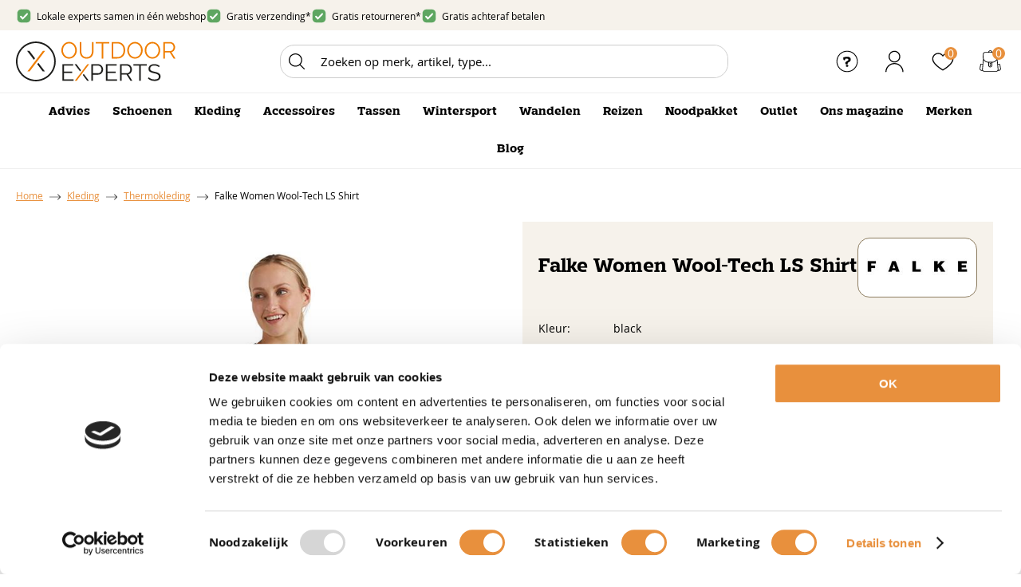

--- FILE ---
content_type: text/html; charset=utf-8
request_url: https://www.outdoor-experts.nl/nl/3864067/falke-women-wool-tech-ls-shirt/
body_size: 22102
content:
<!DOCTYPE html>


<html lang="nl">
<head>
    <meta http-equiv="Content-Type" content="text/html; charset=UTF-8"/>
<!--

Powered by NextChapter eCommerce
Unlock your growth at https://www.nextchapter-ecommerce.com

-->


<title>Falke Women Wool-Tech LS Shirt - Outdoor-experts.nl</title>

<meta name="description" content="Op zoek naar een Falke shirt? Bekijk de collectie bij Outdoor-experts.nl ✓Makkelijk retourneren ✓Snel geleverd ✓Achteraf betaling

">
    <meta property="og:image" content="https://cdn.nextchapter-ecommerce.com/pim/Files/Product/large/4542798_33311-3000-frontviewjpg163.jpg">

<meta property="og:title" content="Falke Women Wool-Tech LS Shirt - Outdoor-experts.nl">
<meta property="og:description" content="Op zoek naar een Falke shirt? Bekijk de collectie bij Outdoor-experts.nl ✓Makkelijk retourneren ✓Snel geleverd ✓Achteraf betaling

">
<meta property="og:url" content="https://www.outdoor-experts.nl/nl/3864067/falke-women-wool-tech-ls-shirt/">

<meta name="format-detection" content="telephone=no">
<meta name="msapplication-tap-highlight" content="no">


    <meta name="viewport" content="width=device-width, initial-scale=1">

    <meta name="robots" content="index,follow">

<meta name="copyright" content="Copyright © NextChapter Software B.V. - All rights reserved">
<meta name="author" content="NextChapter Software B.V.">

<link href="//hello.myfonts.net/count/42d86e" rel="preload stylesheet" as="style">
    <link rel="canonical" href="https://www.outdoor-experts.nl/nl/3864067/falke-women-wool-tech-ls-shirt/">

    <link rel="shortcut icon" href="//cdn.nextchapter-ecommerce.com/Public/outdoor-experts_nl/images/favicon.png">

<link rel="Stylesheet" type="text/css" href="//cdn.nextchapter-ecommerce.com/Public/Styles/GetCss?s=outdoor-experts_nl&amp;m=m&amp;p=1.191.3.0&amp;v=prod">


    
<script>
    !function(n,o,t){n.nextchapter={cookies:function e(){function c(o,t){var e=o[1];(!e||t[e])&&(0,o[0])(t,n)}function i(n){o.push(n)}return{onConsent:function(n,o){o?i([o,n]):i([n])},consented:function(n){for(var t=0,e=o.length;t<e;t++)c(o[t],n)},isConsented:function(o){var e=n[t]();return!!e&&!!e[o]&&e[o]}}}()}}(window,[],"getCookieConsent");

</script>


<script>
    dataLayer = [];

            
        var google_tag_params = {
            ecomm_pagetype: 'other'
        };
        

    nextchapter.cookies.onConsent(function(consent) {
        if (consent.preferences)
            dataLayer.push({ 'event': 'cookieconsent_preferences' });

        if (consent.statistics)
            dataLayer.push({ 'event': 'cookieconsent_statistics' });

        if (consent.marketing)
            dataLayer.push({ 'event': 'cookieconsent_marketing' });
    });
</script>
        
    


<script>
    var google_tag_params = {
        ecomm_pagetype: 'product',
        ecomm_prodid: ['3864067'],
        ecomm_category: ['Thermokleding'],
        ecomm_pname: ['Falke Women Wool-Tech LS Shirt'],
        ecomm_totalvalue: [115.00]
    };
</script>    <script>
        dataLayer.push({
            'pageType': 'product',
            'id': 3864067,
            'price': 115.00,
            'currency': 'EUR',
            'name': 'Falke Women Wool-Tech LS Shirt',
            'pageCategory': 'Kleding',
            'pageSubCategory': 'Thermokleding',
            'brand': 'Falke'
        });
    </script>



<script>
    
    dataLayer.push({
        'event': 'viewItem',
        'ecommerce': {
            'detail': {
                'actionField': { 'list': 'Thermokleding' },
                'products': [
                    {'name':'Falke Women Wool-Tech LS Shirt','id':'3864067','price':'115.00','brand':'Falke','category':'Kleding - Thermokleding'}
                ]
            }
        }
    });
</script>

    



<script>
        
        dataLayer.push({
            'event': 'remarketingTriggered',
            'google_tag_params': window.google_tag_params
        });
        

        
        (function (w, d, s, l, i) {
            w[l] = w[l] || []; w[l].push({
                'gtm.start':
                    new Date().getTime(), event: 'gtm.js'
            }); var f = d.getElementsByTagName(s)[0],
                j = d.createElement(s), dl = l != 'dataLayer' ? '&l=' + l : ''; j.async = true; j.src =
                '//tc.outdoor-experts.nl/gtm.js?id=' + i + dl; f.parentNode.insertBefore(j, f);
        })(window, document, 'script', 'dataLayer', 'GTM-5928RNM');
        
</script>
                        <script id="Cookiebot" src="https://consent.cookiebot.com/uc.js"
            data-cbid="9b2830a6-b0b0-43ff-b7e7-e165606d39fe" type="text/javascript" async></script>
    <script>
        window.getCookieConsent = function() {
            return window.Cookiebot.consent;
        };

        function CookiebotCallback_OnAccept() {
            nextchapter.cookies.consented(window.Cookiebot.consent);
        }
    </script>



    


    
    </head>
<body class="outdoorspecialistresponsivetemplate product-detail responsive">
    <div id="jq-loadingGif" class="loadingOverlay" style="display: none;">
        <img alt="Loading..." src="//cdn.nextchapter-ecommerce.com/Public/outdoor-experts_nl/Images/loader.gif" />
    </div>
    <div id="wrap-all" class="wrap_all">
<div id="addedToCart" class="addedToCart" data-type="Toast" style="display: none;">
    <div id="cart-template-pre" class="wrapper">
        <div class="addedProductDetails">
            <img alt="Loading..." class="loader" src="//cdn.nextchapter-ecommerce.com/Public/outdoor-experts_nl/Images/loader.gif" />
        </div>
    </div>
    <div id="cart-template-target" class="wrapper">
        <div class="template-placeholder">
        </div>
    </div>
</div>



<header class="site-header" id="header">
    <div class="site-header__top">
        <div class="wrapper">
            <div class="site-header__usps">
                

    <div class="uspList">
        <ul class="items">
                <li class="usp1 usp-113E1">
                        <a href="/nl/vind-een-winkel/">
                                <span class="icon"></span>
    <span class="description">Lokale experts samen in één webshop</span>

                        </a>
                </li>
                <li class="usp2 usp-113EB">
                        <a href="/nl/pages/verzenden-en-bestellen/">
                                <span class="icon"></span>
    <span class="description">Gratis verzending*</span>

                        </a>
                </li>
                <li class="usp3 usp-114C8">
                        <a href="/nl/pages/retourbijdrage/">
                                <span class="icon"></span>
    <span class="description">Gratis retourneren*</span>

                        </a>
                </li>
                <li class="usp4 usp-114C9">
                        <a href="/nl/pages/betalen/">
                                <span class="icon"></span>
    <span class="description">Gratis achteraf betalen</span>

                        </a>
                </li>
        </ul>
    </div>


            </div>
            <div class="site-header__rating">
                <div class="header-rating">
                </div>
                <div class="header-rating">
                    
                </div>
            </div>
        </div>
    </div>
    <div class="site-header__main">
        <div class="wrapper">
            <a href="/nl/" title="Home" class="top_nav_logo headerLogo">
    <img alt="outdoor-experts_nl" src="https://cdn.nextchapter-ecommerce.com/Public/outdoor-experts_nl/Images/logo.svg" />
</a>

            

<div id="search-bar" class="searchbar medium large">
<form action="/nl/zoeken/" id="searchForm" method="post">        <a class="searchbarArrow do-search" href="/nl/zoeken/">Zoeken</a>
<input autocomplete="off" id="txtSearch" name="txtSearch" placeholder="Zoeken op merk, artikel, type..." type="text" />
<a href="#" id="txtSearch_clear" class="clear" style="display: none;">x</a>
<label for="txtSearch" class="sr-only">Zoeken op merk, artikel, type...</label>
</form></div>

            <div class="site-header__buttons header-buttons">
        <a href="/nl/pages/klantenservice/" class="header-buttons__item header-buttons__item--customer-service"
           title="Service">
            <span class="header-buttons__label">Service</span>
        </a>
        <a class="login" href="/nl/account/inloggen/" title="Inloggen">
        Inloggen
    </a>
            <a href="/nl/vind-een-winkel/" class="header-buttons__item header-buttons__item--locator" title="Winkels">
            <span class="header-buttons__label">Winkels</span>
        </a>
    <a class="header-buttons__item header-buttons__item--favorites" href="/nl/mijn-favorieten/" title="Mijn favorieten">
    <span class="header-buttons__label">Mijn favorieten</span>
    <span class="header-buttons__count favorite-count">0</span>
</a>
    

<a id="headerCartButton" href="/nl/winkelwagen/" title="Winkelmand" class="header-buttons__item header-buttons__item--cart cart-button" style="">
    <span id="cartCount" class="cart-button__count"></span>
    <span id="cartTotal" class="cart-button__total"></span>
    <span class="header-buttons__label cart-button__label">Winkelmand</span>
</a>    <a id="sideBarButton" class="header-buttons__item header-buttons__item--hamburger" title="Menu" href="#">
        <span class="header-buttons__label">Menu</span>
    </a>
    <div class="more_dd">
        <div class="more_dd-header">
            <a href="#" class="closeButton" title="Sluiten"></a>
        </div>
        <div id="menuContainer" class="more_dd_container">
    

<div id="moreDdShoppable" class="moredd_shoppable buttons">
    <span class="title">Shop</span>
        <a class="shop shoppable_button shoppable_button--show-categories opens-shoppable-menu" href="#">
            Kies een categorie
        </a>

    <div class="shoppable_container" id="shoppable_container" data-item-class="items" data-url="/nl/categorie/shoppablemenu/"></div>

            <a href="/nl/merken/" class="shop shop--brands">Merken</a>
            <a href="/nl/blog/" class="shop shop--blog">
            Blog
        </a>
</div>
            <div class="moredd_account buttons">
            <span class="title">Account</span>
                <a class="login" href="/nl/account/inloggen/" title="Inloggen">
        Inloggen
    </a>

<a class="favorites" href="/nl/mijn-favorieten/" title="Mijn favorieten">
    Mijn favorieten
    (<span class="favorite-count">0</span>)
</a>
        </div>
                <div class="moredd_stores buttons">
            <span class="title">Winkels</span>

            <a href="/nl/vind-een-winkel/" class="locator">
                Vind een winkel
            </a>
        </div>
                <div class="moredd_service buttons">
            <span class="title">Service</span>
                <a class="service newsletter" href="/nl/nieuwsbrief/aanmelden/" title="Nieuwsbrief">
                    Nieuwsbrief
                </a>
            <a class="service" href="/nl/pages/klantenservice/" target="">Klantenservice</a><a class="service" href="/nl/pages/verzenden-en-bestellen/" target="">Verzenden en Bestellen</a><a class="service" href="/nl/veelgestelde-vragen/" target="">Veelgestelde vragen</a><a class="service" href="/nl/pages/betalen/" target="">Betalen</a><a class="service" href="/nl/pages/retourneren/" target="">Retourneren</a><a class="service" href="/nl/pages/winactie/" target="">Winactie</a>            <a class="contact" href="/nl/pages/contact/" target="">Contact</a>        </div>
            <div class="moredd_info buttons">
            <span class="title">Over Outdoor-Experts.nl</span>
<a class="info" href="/nl/pages/over-ons/" target="">Over ons</a>        </div>
</div>

    </div>

</div>

        </div>
    </div>
    <div class="site-header__bottom">
        <div class="wrapper">
            <nav class="site-header__navigation navbar">
    <ul class="navbar__list">
            <li class="navbar__item ">
                <a href="/nl/pages/advies/" class=" category-30EF9 navbar__link">
                    Advies
                </a>

            </li>
            <li class="navbar__item navbar__item--has-dropdown">
                <a href="/nl/schoenen/" class="schoenen category-30205 navbar__link">
                    Schoenen
                </a>

                    <div class="navbar__dropdown nav-dropdown">
                        <div class="wrapper">
                                <div class="nav-dropdown__column nav-dropdown__column--column-1">
            <div class="nav-dropdown__section">
                <div class="nav-dropdown__section-title">Schoenen</div>
                <ul class="nav-dropdown__list">
                        <li class="nav-dropdown__item category-30329">
                            <a href="/nl/schoenen/wandelschoenen/" class="nav-dropdown__item-link"
                               >
                                <span class="nav-dropdown__item-label">
                                    Wandelschoenen
                                </span>
                            </a>
                        </li>
                        <li class="nav-dropdown__item category-3032E">
                            <a href="/nl/schoenen/trailschoenen/" class="nav-dropdown__item-link"
                               >
                                <span class="nav-dropdown__item-label">
                                    Trailschoenen
                                </span>
                            </a>
                        </li>
                        <li class="nav-dropdown__item category-3260E">
                            <a href="/nl/schoenen/barefoot/" class="nav-dropdown__item-link"
                               >
                                <span class="nav-dropdown__item-label">
                                    Barefoot
                                </span>
                            </a>
                        </li>
                        <li class="nav-dropdown__item category-3032C">
                            <a href="/nl/schoenen/sneakers/" class="nav-dropdown__item-link"
                               >
                                <span class="nav-dropdown__item-label">
                                    Sneakers
                                </span>
                            </a>
                        </li>
                        <li class="nav-dropdown__item category-3032A">
                            <a href="/nl/schoenen/sandalen/" class="nav-dropdown__item-link"
                               >
                                <span class="nav-dropdown__item-label">
                                    Sandalen
                                </span>
                            </a>
                        </li>
                        <li class="nav-dropdown__item category-3032B">
                            <a href="/nl/schoenen/slippers/" class="nav-dropdown__item-link"
                               >
                                <span class="nav-dropdown__item-label">
                                    Slippers
                                </span>
                            </a>
                        </li>
                        <li class="nav-dropdown__item category-3032D">
                            <a href="/nl/schoenen/hardloopschoenen/" class="nav-dropdown__item-link"
                               >
                                <span class="nav-dropdown__item-label">
                                    Hardloopschoenen
                                </span>
                            </a>
                        </li>
                        <li class="nav-dropdown__item category-30DB2">
                            <a href="/nl/schoenen/laarzen/" class="nav-dropdown__item-link"
                               >
                                <span class="nav-dropdown__item-label">
                                    Laarzen
                                </span>
                            </a>
                        </li>
                        <li class="nav-dropdown__item category-3032F">
                            <a href="/nl/schoenen/snowboots/" class="nav-dropdown__item-link"
                               >
                                <span class="nav-dropdown__item-label">
                                    Snowboots
                                </span>
                            </a>
                        </li>
                        <li class="nav-dropdown__item category-30D5C">
                            <a href="/nl/schoenen/pantoffels/" class="nav-dropdown__item-link"
                               >
                                <span class="nav-dropdown__item-label">
                                    Pantoffels
                                </span>
                            </a>
                        </li>
                                    </ul>
            </div>
    </div>
    <div class="nav-dropdown__column nav-dropdown__column--column-2">
            <div class="nav-dropdown__section">
                <div class="nav-dropdown__section-title">Populaire merken</div>
                <ul class="nav-dropdown__list">
                        <li class="nav-dropdown__item">
                            <a href="/nl/schoenen/?brand=LOWA" class="nav-dropdown__item-link"
                                                                  rel="nofollow"
>
                                <span class="nav-dropdown__item-label">
                                    LOWA
                                </span>
                            </a>
                        </li>
                        <li class="nav-dropdown__item">
                            <a href="/nl/schoenen/?brand=Meindl" class="nav-dropdown__item-link"
                                                                  rel="nofollow"
>
                                <span class="nav-dropdown__item-label">
                                    Meindl
                                </span>
                            </a>
                        </li>
                        <li class="nav-dropdown__item">
                            <a href="/nl/schoenen/?brand=Hanwag" class="nav-dropdown__item-link"
                                                                  rel="nofollow"
>
                                <span class="nav-dropdown__item-label">
                                    Hanwag
                                </span>
                            </a>
                        </li>
                        <li class="nav-dropdown__item">
                            <a href="/nl/schoenen/?brand=Grisport" class="nav-dropdown__item-link"
                                                                  rel="nofollow"
>
                                <span class="nav-dropdown__item-label">
                                    Grisport
                                </span>
                            </a>
                        </li>
                        <li class="nav-dropdown__item">
                            <a href="/nl/schoenen/?brand=Ipanema" class="nav-dropdown__item-link"
                                                                  rel="nofollow"
>
                                <span class="nav-dropdown__item-label">
                                    Ipanema
                                </span>
                            </a>
                        </li>
                        <li class="nav-dropdown__item">
                            <a href="/nl/schoenen/?brand=Jack+Wolfskin" class="nav-dropdown__item-link"
                                                                  rel="nofollow"
>
                                <span class="nav-dropdown__item-label">
                                    Jack Wolfskin
                                </span>
                            </a>
                        </li>
                                            <li class="nav-dropdown__item nav-dropdown__item--more">
                            <a href="/nl/merken/categorie/schoenen/" class="nav-dropdown__item-link">
                                <span class="nav-dropdown__item-label">
                                    Meer...
                                </span>
                            </a>
                        </li>
                </ul>
            </div>
    </div>
    <div class="nav-dropdown__column nav-dropdown__column--column-3">
            <div class="nav-dropdown__section nav-dropdown__section--has-image">
                
<img class="lazy nav-dropdown__section-image" data-src="//cdn.nextchapter-ecommerce.com/Public/MenuBlocks/1816-65169-.jpg" src="//cdn.nextchapter-ecommerce.com/Public/outdoor-experts_nl/Images/loader.gif">                <ul class="nav-dropdown__list">
                                    </ul>
            </div>
    </div>

                        </div>
                    </div>
            </li>
            <li class="navbar__item navbar__item--has-dropdown">
                <a href="/nl/kleding/" class="kleding category-30206 navbar__link">
                    Kleding
                </a>

                    <div class="navbar__dropdown nav-dropdown">
                        <div class="wrapper">
                                <div class="nav-dropdown__column nav-dropdown__column--column-1">
            <div class="nav-dropdown__section">
                <div class="nav-dropdown__section-title">Kleding</div>
                <ul class="nav-dropdown__list">
                        <li class="nav-dropdown__item category-3219C">
                            <a href="/nl/kleding/jassen/zomerjassen/" class="nav-dropdown__item-link"
                               >
                                <span class="nav-dropdown__item-label">
                                    Zomerjassen
                                </span>
                            </a>
                        </li>
                        <li class="nav-dropdown__item category-3033D">
                            <a href="/nl/kleding/sokken/" class="nav-dropdown__item-link"
                               >
                                <span class="nav-dropdown__item-label">
                                    Sokken
                                </span>
                            </a>
                        </li>
                        <li class="nav-dropdown__item category-30335">
                            <a href="/nl/kleding/tops/" class="nav-dropdown__item-link"
                               >
                                <span class="nav-dropdown__item-label">
                                    Tops
                                </span>
                            </a>
                        </li>
                        <li class="nav-dropdown__item category-30337">
                            <a href="/nl/kleding/shirts/" class="nav-dropdown__item-link"
                               >
                                <span class="nav-dropdown__item-label">
                                    Shirts
                                </span>
                            </a>
                        </li>
                        <li class="nav-dropdown__item category-30336">
                            <a href="/nl/kleding/t-shirts/" class="nav-dropdown__item-link"
                               >
                                <span class="nav-dropdown__item-label">
                                    T-Shirts
                                </span>
                            </a>
                        </li>
                        <li class="nav-dropdown__item category-30338">
                            <a href="/nl/kleding/polos/" class="nav-dropdown__item-link"
                               >
                                <span class="nav-dropdown__item-label">
                                    Polo&#39;s
                                </span>
                            </a>
                        </li>
                        <li class="nav-dropdown__item category-31E5E">
                            <a href="/nl/kleding/zwembroeken/" class="nav-dropdown__item-link"
                               >
                                <span class="nav-dropdown__item-label">
                                    Zwembroeken
                                </span>
                            </a>
                        </li>
                        <li class="nav-dropdown__item category-31E5F">
                            <a href="/nl/kleding/badpakken/" class="nav-dropdown__item-link"
                               >
                                <span class="nav-dropdown__item-label">
                                    Badpakken
                                </span>
                            </a>
                        </li>
                        <li class="nav-dropdown__item category-31E60">
                            <a href="/nl/kleding/bikinis/" class="nav-dropdown__item-link"
                               >
                                <span class="nav-dropdown__item-label">
                                    Bikini&#39;s
                                </span>
                            </a>
                        </li>
                        <li class="nav-dropdown__item category-30331">
                            <a href="/nl/kleding/broeken/" class="nav-dropdown__item-link"
                               >
                                <span class="nav-dropdown__item-label">
                                    Broeken
                                </span>
                            </a>
                        </li>
                        <li class="nav-dropdown__item category-30358">
                            <a href="/nl/kleding/jacks/" class="nav-dropdown__item-link"
                               >
                                <span class="nav-dropdown__item-label">
                                    Jacks
                                </span>
                            </a>
                        </li>
                                    </ul>
            </div>
    </div>
    <div class="nav-dropdown__column nav-dropdown__column--column-2">
            <div class="nav-dropdown__section">
                
                <ul class="nav-dropdown__list">
                        <li class="nav-dropdown__item category-31F7A">
                            <a href="/nl/kleding/bodywarmers/" class="nav-dropdown__item-link"
                               >
                                <span class="nav-dropdown__item-label">
                                    Bodywarmers
                                </span>
                            </a>
                        </li>
                        <li class="nav-dropdown__item category-30339">
                            <a href="/nl/kleding/thermokleding/" class="nav-dropdown__item-link"
                               >
                                <span class="nav-dropdown__item-label">
                                    Thermokleding
                                </span>
                            </a>
                        </li>
                        <li class="nav-dropdown__item category-30333">
                            <a href="/nl/kleding/hoodies/" class="nav-dropdown__item-link"
                               >
                                <span class="nav-dropdown__item-label">
                                    Hoodies
                                </span>
                            </a>
                        </li>
                        <li class="nav-dropdown__item category-3219A">
                            <a href="/nl/kleding/jassen/winterjassen/" class="nav-dropdown__item-link"
                               >
                                <span class="nav-dropdown__item-label">
                                    Winterjassen
                                </span>
                            </a>
                        </li>
                        <li class="nav-dropdown__item category-3219D">
                            <a href="/nl/kleding/jassen/regenjassen/" class="nav-dropdown__item-link"
                               >
                                <span class="nav-dropdown__item-label">
                                    Regenjassen
                                </span>
                            </a>
                        </li>
                        <li class="nav-dropdown__item category-3033B">
                            <a href="/nl/kleding/sportlegging/" class="nav-dropdown__item-link"
                               >
                                <span class="nav-dropdown__item-label">
                                    Sportlegging
                                </span>
                            </a>
                        </li>
                                    </ul>
            </div>
    </div>
    <div class="nav-dropdown__column nav-dropdown__column--column-3">
            <div class="nav-dropdown__section">
                <div class="nav-dropdown__section-title">Populaire merken</div>
                <ul class="nav-dropdown__list">
                        <li class="nav-dropdown__item">
                            <a href="/nl/kleding/?brand=The+North+Face" class="nav-dropdown__item-link"
                                                                  rel="nofollow"
>
                                <span class="nav-dropdown__item-label">
                                    The North Face
                                </span>
                            </a>
                        </li>
                        <li class="nav-dropdown__item">
                            <a href="/nl/kleding/?brand=adidas" class="nav-dropdown__item-link"
                                                                  rel="nofollow"
>
                                <span class="nav-dropdown__item-label">
                                    adidas
                                </span>
                            </a>
                        </li>
                        <li class="nav-dropdown__item">
                            <a href="/nl/kleding/?brand=Killtec" class="nav-dropdown__item-link"
                                                                  rel="nofollow"
>
                                <span class="nav-dropdown__item-label">
                                    Killtec
                                </span>
                            </a>
                        </li>
                        <li class="nav-dropdown__item">
                            <a href="/nl/kleding/?brand=Jack+Wolfskin" class="nav-dropdown__item-link"
                                                                  rel="nofollow"
>
                                <span class="nav-dropdown__item-label">
                                    Jack Wolfskin
                                </span>
                            </a>
                        </li>
                        <li class="nav-dropdown__item">
                            <a href="/nl/kleding/?brand=Vaude" class="nav-dropdown__item-link"
                                                                  rel="nofollow"
>
                                <span class="nav-dropdown__item-label">
                                    Vaude
                                </span>
                            </a>
                        </li>
                        <li class="nav-dropdown__item">
                            <a href="/nl/kleding/?brand=Woolpower" class="nav-dropdown__item-link"
                                                                  rel="nofollow"
>
                                <span class="nav-dropdown__item-label">
                                    Woolpower
                                </span>
                            </a>
                        </li>
                        <li class="nav-dropdown__item">
                            <a href="/nl/kleding/?brand=Falke" class="nav-dropdown__item-link"
                                                                  rel="nofollow"
>
                                <span class="nav-dropdown__item-label">
                                    Falke
                                </span>
                            </a>
                        </li>
                                            <li class="nav-dropdown__item nav-dropdown__item--more">
                            <a href="/nl/merken/categorie/kleding/" class="nav-dropdown__item-link">
                                <span class="nav-dropdown__item-label">
                                    Meer...
                                </span>
                            </a>
                        </li>
                </ul>
            </div>
    </div>
    <div class="nav-dropdown__column nav-dropdown__column--column-4">
            <div class="nav-dropdown__section nav-dropdown__section--has-image">
                
<img class="lazy nav-dropdown__section-image" data-src="//cdn.nextchapter-ecommerce.com/Public/MenuBlocks/1816-28761-.jpg" src="//cdn.nextchapter-ecommerce.com/Public/outdoor-experts_nl/Images/loader.gif">                <ul class="nav-dropdown__list">
                                    </ul>
            </div>
    </div>

                        </div>
                    </div>
            </li>
            <li class="navbar__item navbar__item--has-dropdown">
                <a href="/nl/accessoires/" class="accessoires category-3020B navbar__link">
                    Accessoires
                </a>

                    <div class="navbar__dropdown nav-dropdown">
                        <div class="wrapper">
                                <div class="nav-dropdown__column nav-dropdown__column--column-1">
            <div class="nav-dropdown__section">
                <div class="nav-dropdown__section-title">Accessoires</div>
                <ul class="nav-dropdown__list">
                        <li class="nav-dropdown__item category-3240D">
                            <a href="/nl/accessoires/riemen/" class="nav-dropdown__item-link"
                               >
                                <span class="nav-dropdown__item-label">
                                    Riemen
                                </span>
                            </a>
                        </li>
                        <li class="nav-dropdown__item category-3034F">
                            <a href="/nl/accessoires/sjaals/" class="nav-dropdown__item-link"
                               >
                                <span class="nav-dropdown__item-label">
                                    Sjaals
                                </span>
                            </a>
                        </li>
                        <li class="nav-dropdown__item category-30350">
                            <a href="/nl/accessoires/hoofdbanden/" class="nav-dropdown__item-link"
                               >
                                <span class="nav-dropdown__item-label">
                                    Hoofdbanden
                                </span>
                            </a>
                        </li>
                        <li class="nav-dropdown__item category-3034A">
                            <a href="/nl/accessoires/drinkflessen/" class="nav-dropdown__item-link"
                               >
                                <span class="nav-dropdown__item-label">
                                    Drinkflessen
                                </span>
                            </a>
                        </li>
                        <li class="nav-dropdown__item category-3034B">
                            <a href="/nl/accessoires/petten/" class="nav-dropdown__item-link"
                               >
                                <span class="nav-dropdown__item-label">
                                    Petten
                                </span>
                            </a>
                        </li>
                        <li class="nav-dropdown__item category-3034E">
                            <a href="/nl/accessoires/zonnebrillen/" class="nav-dropdown__item-link"
                               >
                                <span class="nav-dropdown__item-label">
                                    Zonnebrillen
                                </span>
                            </a>
                        </li>
                        <li class="nav-dropdown__item category-30348">
                            <a href="/nl/accessoires/verrekijkers/" class="nav-dropdown__item-link"
                               >
                                <span class="nav-dropdown__item-label">
                                    Verrekijkers
                                </span>
                            </a>
                        </li>
                        <li class="nav-dropdown__item category-30355">
                            <a href="/nl/accessoires/zaklampen/" class="nav-dropdown__item-link"
                               >
                                <span class="nav-dropdown__item-label">
                                    Zaklampen
                                </span>
                            </a>
                        </li>
                        <li class="nav-dropdown__item category-30347">
                            <a href="/nl/accessoires/messen/" class="nav-dropdown__item-link"
                               >
                                <span class="nav-dropdown__item-label">
                                    Messen
                                </span>
                            </a>
                        </li>
                        <li class="nav-dropdown__item category-3034C">
                            <a href="/nl/accessoires/kampeerartikelen/" class="nav-dropdown__item-link"
                               >
                                <span class="nav-dropdown__item-label">
                                    Kampeerartikelen
                                </span>
                            </a>
                        </li>
                        <li class="nav-dropdown__item category-30349">
                            <a href="/nl/accessoires/klamboes/" class="nav-dropdown__item-link"
                               >
                                <span class="nav-dropdown__item-label">
                                    Klamboes
                                </span>
                            </a>
                        </li>
                                    </ul>
            </div>
    </div>
    <div class="nav-dropdown__column nav-dropdown__column--column-2">
            <div class="nav-dropdown__section">
                
                <ul class="nav-dropdown__list">
                        <li class="nav-dropdown__item category-30352">
                            <a href="/nl/accessoires/handdoeken/" class="nav-dropdown__item-link"
                               >
                                <span class="nav-dropdown__item-label">
                                    Handdoeken
                                </span>
                            </a>
                        </li>
                        <li class="nav-dropdown__item category-30351">
                            <a href="/nl/accessoires/verzorgingsproducten/" class="nav-dropdown__item-link"
                               >
                                <span class="nav-dropdown__item-label">
                                    Verzorgingsproducten
                                </span>
                            </a>
                        </li>
                        <li class="nav-dropdown__item category-30353">
                            <a href="/nl/accessoires/onderhoudsmiddelen/" class="nav-dropdown__item-link"
                               >
                                <span class="nav-dropdown__item-label">
                                    Onderhoudsmiddelen
                                </span>
                            </a>
                        </li>
                        <li class="nav-dropdown__item category-3034D">
                            <a href="/nl/accessoires/inlegzolen/" class="nav-dropdown__item-link"
                               >
                                <span class="nav-dropdown__item-label">
                                    Inlegzolen
                                </span>
                            </a>
                        </li>
                        <li class="nav-dropdown__item category-30354">
                            <a href="/nl/accessoires/wandelstokken/" class="nav-dropdown__item-link"
                               >
                                <span class="nav-dropdown__item-label">
                                    Wandelstokken
                                </span>
                            </a>
                        </li>
                        <li class="nav-dropdown__item category-30389">
                            <a href="/nl/accessoires/ehbo-artikelen/" class="nav-dropdown__item-link"
                               >
                                <span class="nav-dropdown__item-label">
                                    EHBO artikelen
                                </span>
                            </a>
                        </li>
                        <li class="nav-dropdown__item category-30D10">
                            <a href="/nl/accessoires/inline-skaten/" class="nav-dropdown__item-link"
                               >
                                <span class="nav-dropdown__item-label">
                                    Inline-skaten
                                </span>
                            </a>
                        </li>
                        <li class="nav-dropdown__item category-31E5D">
                            <a href="/nl/accessoires/zwemartikelen/" class="nav-dropdown__item-link"
                               >
                                <span class="nav-dropdown__item-label">
                                    Zwemartikelen
                                </span>
                            </a>
                        </li>
                                    </ul>
            </div>
    </div>
    <div class="nav-dropdown__column nav-dropdown__column--column-3">
            <div class="nav-dropdown__section">
                <div class="nav-dropdown__section-title">Populaire merken</div>
                <ul class="nav-dropdown__list">
                        <li class="nav-dropdown__item">
                            <a href="/nl/accessoires/?brand=Buck+Knives" class="nav-dropdown__item-link"
                                                                  rel="nofollow"
>
                                <span class="nav-dropdown__item-label">
                                    Buck Knives
                                </span>
                            </a>
                        </li>
                        <li class="nav-dropdown__item">
                            <a href="/nl/accessoires/?brand=Buff" class="nav-dropdown__item-link"
                                                                  rel="nofollow"
>
                                <span class="nav-dropdown__item-label">
                                    Buff
                                </span>
                            </a>
                        </li>
                        <li class="nav-dropdown__item">
                            <a href="/nl/accessoires/?brand=Bynolyt" class="nav-dropdown__item-link"
                                                                  rel="nofollow"
>
                                <span class="nav-dropdown__item-label">
                                    Bynolyt
                                </span>
                            </a>
                        </li>
                        <li class="nav-dropdown__item">
                            <a href="/nl/accessoires/?brand=Light+My+Fire" class="nav-dropdown__item-link"
                                                                  rel="nofollow"
>
                                <span class="nav-dropdown__item-label">
                                    Light My Fire
                                </span>
                            </a>
                        </li>
                        <li class="nav-dropdown__item">
                            <a href="/nl/accessoires/?brand=Morakniv" class="nav-dropdown__item-link"
                                                                  rel="nofollow"
>
                                <span class="nav-dropdown__item-label">
                                    Morakniv
                                </span>
                            </a>
                        </li>
                        <li class="nav-dropdown__item">
                            <a href="/nl/accessoires/?brand=NEBO" class="nav-dropdown__item-link"
                                                                  rel="nofollow"
>
                                <span class="nav-dropdown__item-label">
                                    NEBO
                                </span>
                            </a>
                        </li>
                        <li class="nav-dropdown__item">
                            <a href="/nl/accessoires/?brand=Nikwax" class="nav-dropdown__item-link"
                                                                  rel="nofollow"
>
                                <span class="nav-dropdown__item-label">
                                    Nikwax
                                </span>
                            </a>
                        </li>
                        <li class="nav-dropdown__item">
                            <a href="/nl/accessoires/?brand=Nite+Ize" class="nav-dropdown__item-link"
                                                                  rel="nofollow"
>
                                <span class="nav-dropdown__item-label">
                                    Nite Ize
                                </span>
                            </a>
                        </li>
                        <li class="nav-dropdown__item">
                            <a href="/nl/accessoires/?brand=Olight" class="nav-dropdown__item-link"
                                                                  rel="nofollow"
>
                                <span class="nav-dropdown__item-label">
                                    Olight
                                </span>
                            </a>
                        </li>
                        <li class="nav-dropdown__item">
                            <a href="/nl/accessoires/?brand=Sea+to+Summit" class="nav-dropdown__item-link"
                                                                  rel="nofollow"
>
                                <span class="nav-dropdown__item-label">
                                    Sea to Summit
                                </span>
                            </a>
                        </li>
                        <li class="nav-dropdown__item">
                            <a href="/nl/accessoires/?brand=Sidas" class="nav-dropdown__item-link"
                                                                  rel="nofollow"
>
                                <span class="nav-dropdown__item-label">
                                    Sidas
                                </span>
                            </a>
                        </li>
                                    </ul>
            </div>
    </div>
    <div class="nav-dropdown__column nav-dropdown__column--column-4">
            <div class="nav-dropdown__section">
                
                <ul class="nav-dropdown__list">
                        <li class="nav-dropdown__item">
                            <a href="/nl/accessoires/?brand=SIGG" class="nav-dropdown__item-link"
                                                                  rel="nofollow"
>
                                <span class="nav-dropdown__item-label">
                                    SIGG
                                </span>
                            </a>
                        </li>
                                            <li class="nav-dropdown__item nav-dropdown__item--more">
                            <a href="/nl/merken/categorie/accessoires/" class="nav-dropdown__item-link">
                                <span class="nav-dropdown__item-label">
                                    Meer...
                                </span>
                            </a>
                        </li>
                </ul>
            </div>
    </div>
    <div class="nav-dropdown__column nav-dropdown__column--column-5">
            <div class="nav-dropdown__section nav-dropdown__section--has-image">
                
<img class="lazy nav-dropdown__section-image" data-src="//cdn.nextchapter-ecommerce.com/Public/MenuBlocks/1816-85394-accessoires-afbeelding.jpg" src="//cdn.nextchapter-ecommerce.com/Public/outdoor-experts_nl/Images/loader.gif">                <ul class="nav-dropdown__list">
                                    </ul>
            </div>
    </div>

                        </div>
                    </div>
            </li>
            <li class="navbar__item navbar__item--has-dropdown">
                <a href="/nl/tassen/" class="tassen category-30209 navbar__link">
                    Tassen
                </a>

                    <div class="navbar__dropdown nav-dropdown">
                        <div class="wrapper">
                                <div class="nav-dropdown__column nav-dropdown__column--column-1">
            <div class="nav-dropdown__section">
                <div class="nav-dropdown__section-title">Tassen</div>
                <ul class="nav-dropdown__list">
                        <li class="nav-dropdown__item category-318C0">
                            <a href="/nl/tassen/opbergzakken/" class="nav-dropdown__item-link"
                               >
                                <span class="nav-dropdown__item-label">
                                    Opbergzakken
                                </span>
                            </a>
                        </li>
                        <li class="nav-dropdown__item category-318BF">
                            <a href="/nl/tassen/daypacks/" class="nav-dropdown__item-link"
                               >
                                <span class="nav-dropdown__item-label">
                                    Daypacks
                                </span>
                            </a>
                        </li>
                        <li class="nav-dropdown__item category-318BE">
                            <a href="/nl/tassen/toilettassen/" class="nav-dropdown__item-link"
                               >
                                <span class="nav-dropdown__item-label">
                                    Toilettassen
                                </span>
                            </a>
                        </li>
                        <li class="nav-dropdown__item category-30341">
                            <a href="/nl/tassen/rugzakken/" class="nav-dropdown__item-link"
                               >
                                <span class="nav-dropdown__item-label">
                                    Rugzakken
                                </span>
                            </a>
                        </li>
                        <li class="nav-dropdown__item category-30346">
                            <a href="/nl/tassen/backpacks/" class="nav-dropdown__item-link"
                               >
                                <span class="nav-dropdown__item-label">
                                    Backpacks
                                </span>
                            </a>
                        </li>
                        <li class="nav-dropdown__item category-30342">
                            <a href="/nl/tassen/heuptassen/" class="nav-dropdown__item-link"
                               >
                                <span class="nav-dropdown__item-label">
                                    Heuptassen
                                </span>
                            </a>
                        </li>
                        <li class="nav-dropdown__item category-30340">
                            <a href="/nl/tassen/fietstassen/" class="nav-dropdown__item-link"
                               >
                                <span class="nav-dropdown__item-label">
                                    Fietstassen
                                </span>
                            </a>
                        </li>
                                    </ul>
            </div>
    </div>
    <div class="nav-dropdown__column nav-dropdown__column--column-2">
            <div class="nav-dropdown__section">
                <div class="nav-dropdown__section-title">Populaire merken</div>
                <ul class="nav-dropdown__list">
                        <li class="nav-dropdown__item">
                            <a href="/nl/tassen/?brand=deuter" class="nav-dropdown__item-link"
                                                                  rel="nofollow"
>
                                <span class="nav-dropdown__item-label">
                                    deuter
                                </span>
                            </a>
                        </li>
                        <li class="nav-dropdown__item">
                            <a href="/nl/tassen/?brand=Nomad" class="nav-dropdown__item-link"
                                                                  rel="nofollow"
>
                                <span class="nav-dropdown__item-label">
                                    Nomad
                                </span>
                            </a>
                        </li>
                        <li class="nav-dropdown__item">
                            <a href="/nl/tassen/?brand=ORTLIEB" class="nav-dropdown__item-link"
                                                                  rel="nofollow"
>
                                <span class="nav-dropdown__item-label">
                                    ORTLIEB
                                </span>
                            </a>
                        </li>
                        <li class="nav-dropdown__item">
                            <a href="/nl/tassen/?brand=Rab" class="nav-dropdown__item-link"
                                                                  rel="nofollow"
>
                                <span class="nav-dropdown__item-label">
                                    Rab
                                </span>
                            </a>
                        </li>
                        <li class="nav-dropdown__item">
                            <a href="/nl/tassen/?brand=Jack+Wolfskin" class="nav-dropdown__item-link"
                                                                  rel="nofollow"
>
                                <span class="nav-dropdown__item-label">
                                    Jack Wolfskin
                                </span>
                            </a>
                        </li>
                                            <li class="nav-dropdown__item nav-dropdown__item--more">
                            <a href="/nl/merken/categorie/tassen/" class="nav-dropdown__item-link">
                                <span class="nav-dropdown__item-label">
                                    Meer...
                                </span>
                            </a>
                        </li>
                </ul>
            </div>
    </div>
    <div class="nav-dropdown__column nav-dropdown__column--column-3">
            <div class="nav-dropdown__section nav-dropdown__section--has-image">
                
<img class="lazy nav-dropdown__section-image" data-src="//cdn.nextchapter-ecommerce.com/Public/MenuBlocks/1816-03709-.jpg" src="//cdn.nextchapter-ecommerce.com/Public/outdoor-experts_nl/Images/loader.gif">                <ul class="nav-dropdown__list">
                                    </ul>
            </div>
    </div>

                        </div>
                    </div>
            </li>
            <li class="navbar__item navbar__item--has-dropdown">
                <a href="/nl/wintersport/" class="wintersport category-30DD9 navbar__link">
                    Wintersport
                </a>

                    <div class="navbar__dropdown nav-dropdown">
                        <div class="wrapper">
                                <div class="nav-dropdown__column nav-dropdown__column--column-1">
            <div class="nav-dropdown__section">
                
                <ul class="nav-dropdown__list">
                        <li class="nav-dropdown__item category-30DDD">
                            <a href="/nl/wintersport/skipullys/" class="nav-dropdown__item-link"
                               >
                                <span class="nav-dropdown__item-label">
                                    Skipully&#39;s
                                </span>
                            </a>
                        </li>
                        <li class="nav-dropdown__item category-30EC9">
                            <a href="/nl/wintersport/ski-jassen/" class="nav-dropdown__item-link"
                               >
                                <span class="nav-dropdown__item-label">
                                    Ski jassen
                                </span>
                            </a>
                        </li>
                        <li class="nav-dropdown__item category-30DDE">
                            <a href="/nl/wintersport/skibroeken/" class="nav-dropdown__item-link"
                               >
                                <span class="nav-dropdown__item-label">
                                    Skibroeken
                                </span>
                            </a>
                        </li>
                        <li class="nav-dropdown__item category-30DE0">
                            <a href="/nl/wintersport/skisokken/" class="nav-dropdown__item-link"
                               >
                                <span class="nav-dropdown__item-label">
                                    Skisokken
                                </span>
                            </a>
                        </li>
                        <li class="nav-dropdown__item category-30DEE">
                            <a href="/nl/wintersport/thermo-ondergoed/" class="nav-dropdown__item-link"
                               >
                                <span class="nav-dropdown__item-label">
                                    Thermo ondergoed
                                </span>
                            </a>
                        </li>
                        <li class="nav-dropdown__item category-30DED">
                            <a href="/nl/wintersport/skischoenen/" class="nav-dropdown__item-link"
                               >
                                <span class="nav-dropdown__item-label">
                                    Skischoenen
                                </span>
                            </a>
                        </li>
                        <li class="nav-dropdown__item category-30DE9">
                            <a href="/nl/wintersport/skihelmen/" class="nav-dropdown__item-link"
                               >
                                <span class="nav-dropdown__item-label">
                                    Skihelmen
                                </span>
                            </a>
                        </li>
                        <li class="nav-dropdown__item category-30DDA">
                            <a href="/nl/wintersport/skibrillen/" class="nav-dropdown__item-link"
                               >
                                <span class="nav-dropdown__item-label">
                                    Skibrillen
                                </span>
                            </a>
                        </li>
                        <li class="nav-dropdown__item category-30DDF">
                            <a href="/nl/wintersport/handschoenen/" class="nav-dropdown__item-link"
                               >
                                <span class="nav-dropdown__item-label">
                                    Handschoenen
                                </span>
                            </a>
                        </li>
                        <li class="nav-dropdown__item category-30DEB">
                            <a href="/nl/wintersport/sjaals/" class="nav-dropdown__item-link"
                               >
                                <span class="nav-dropdown__item-label">
                                    Sjaals
                                </span>
                            </a>
                        </li>
                        <li class="nav-dropdown__item category-30DDB">
                            <a href="/nl/wintersport/mutsen/" class="nav-dropdown__item-link"
                               >
                                <span class="nav-dropdown__item-label">
                                    Mutsen
                                </span>
                            </a>
                        </li>
                        <li class="nav-dropdown__item category-30DEC">
                            <a href="/nl/wintersport/hoofdbanden/" class="nav-dropdown__item-link"
                               >
                                <span class="nav-dropdown__item-label">
                                    Hoofdbanden
                                </span>
                            </a>
                        </li>
                                    </ul>
            </div>
    </div>
    <div class="nav-dropdown__column nav-dropdown__column--column-2">
            <div class="nav-dropdown__section">
                
                <ul class="nav-dropdown__list">
                        <li class="nav-dropdown__item category-325BE">
                            <a href="/nl/wintersport/skis/" class="nav-dropdown__item-link"
                               >
                                <span class="nav-dropdown__item-label">
                                    Ski&#39;s
                                </span>
                            </a>
                        </li>
                        <li class="nav-dropdown__item category-325BF">
                            <a href="/nl/wintersport/snowboardschoenen/" class="nav-dropdown__item-link"
                               >
                                <span class="nav-dropdown__item-label">
                                    Snowboardschoenen
                                </span>
                            </a>
                        </li>
                                    </ul>
            </div>
    </div>
    <div class="nav-dropdown__column nav-dropdown__column--column-3">
            <div class="nav-dropdown__section">
                <div class="nav-dropdown__section-title">Populaire merken</div>
                <ul class="nav-dropdown__list">
                        <li class="nav-dropdown__item">
                            <a href="/nl/wintersport/?brand=Antarctica" class="nav-dropdown__item-link"
                                                                  rel="nofollow"
>
                                <span class="nav-dropdown__item-label">
                                    Antarctica
                                </span>
                            </a>
                        </li>
                        <li class="nav-dropdown__item">
                            <a href="/nl/wintersport/?brand=Bergstein" class="nav-dropdown__item-link"
                                                                  rel="nofollow"
>
                                <span class="nav-dropdown__item-label">
                                    Bergstein
                                </span>
                            </a>
                        </li>
                        <li class="nav-dropdown__item">
                            <a href="/nl/wintersport/?brand=Buff" class="nav-dropdown__item-link"
                                                                  rel="nofollow"
>
                                <span class="nav-dropdown__item-label">
                                    Buff
                                </span>
                            </a>
                        </li>
                        <li class="nav-dropdown__item">
                            <a href="/nl/wintersport/?brand=Columbia" class="nav-dropdown__item-link"
                                                                  rel="nofollow"
>
                                <span class="nav-dropdown__item-label">
                                    Columbia
                                </span>
                            </a>
                        </li>
                        <li class="nav-dropdown__item">
                            <a href="/nl/wintersport/?brand=Falke" class="nav-dropdown__item-link"
                                                                  rel="nofollow"
>
                                <span class="nav-dropdown__item-label">
                                    Falke
                                </span>
                            </a>
                        </li>
                        <li class="nav-dropdown__item">
                            <a href="/nl/wintersport/?brand=Grisport" class="nav-dropdown__item-link"
                                                                  rel="nofollow"
>
                                <span class="nav-dropdown__item-label">
                                    Grisport
                                </span>
                            </a>
                        </li>
                        <li class="nav-dropdown__item">
                            <a href="/nl/wintersport/?brand=Haflinger" class="nav-dropdown__item-link"
                                                                  rel="nofollow"
>
                                <span class="nav-dropdown__item-label">
                                    Haflinger
                                </span>
                            </a>
                        </li>
                        <li class="nav-dropdown__item">
                            <a href="/nl/wintersport/?brand=Hot+Potatoes" class="nav-dropdown__item-link"
                                                                  rel="nofollow"
>
                                <span class="nav-dropdown__item-label">
                                    Hot Potatoes
                                </span>
                            </a>
                        </li>
                        <li class="nav-dropdown__item">
                            <a href="/nl/wintersport/?brand=Icepeak" class="nav-dropdown__item-link"
                                                                  rel="nofollow"
>
                                <span class="nav-dropdown__item-label">
                                    Icepeak
                                </span>
                            </a>
                        </li>
                        <li class="nav-dropdown__item">
                            <a href="/nl/wintersport/?brand=INJINJI" class="nav-dropdown__item-link"
                                                                  rel="nofollow"
>
                                <span class="nav-dropdown__item-label">
                                    INJINJI
                                </span>
                            </a>
                        </li>
                        <li class="nav-dropdown__item">
                            <a href="/nl/wintersport/?brand=Jack+Wolfskin" class="nav-dropdown__item-link"
                                                                  rel="nofollow"
>
                                <span class="nav-dropdown__item-label">
                                    Jack Wolfskin
                                </span>
                            </a>
                        </li>
                                    </ul>
            </div>
    </div>
    <div class="nav-dropdown__column nav-dropdown__column--column-4">
            <div class="nav-dropdown__section">
                
                <ul class="nav-dropdown__list">
                        <li class="nav-dropdown__item">
                            <a href="/nl/wintersport/?brand=Killtec" class="nav-dropdown__item-link"
                                                                  rel="nofollow"
>
                                <span class="nav-dropdown__item-label">
                                    Killtec
                                </span>
                            </a>
                        </li>
                        <li class="nav-dropdown__item">
                            <a href="/nl/wintersport/?brand=LOWA" class="nav-dropdown__item-link"
                                                                  rel="nofollow"
>
                                <span class="nav-dropdown__item-label">
                                    LOWA
                                </span>
                            </a>
                        </li>
                        <li class="nav-dropdown__item">
                            <a href="/nl/wintersport/?brand=Lowe+Alpine" class="nav-dropdown__item-link"
                                                                  rel="nofollow"
>
                                <span class="nav-dropdown__item-label">
                                    Lowe Alpine
                                </span>
                            </a>
                        </li>
                        <li class="nav-dropdown__item">
                            <a href="/nl/wintersport/?brand=Luhta" class="nav-dropdown__item-link"
                                                                  rel="nofollow"
>
                                <span class="nav-dropdown__item-label">
                                    Luhta
                                </span>
                            </a>
                        </li>
                        <li class="nav-dropdown__item">
                            <a href="/nl/wintersport/?brand=ODLO" class="nav-dropdown__item-link"
                                                                  rel="nofollow"
>
                                <span class="nav-dropdown__item-label">
                                    ODLO
                                </span>
                            </a>
                        </li>
                        <li class="nav-dropdown__item">
                            <a href="/nl/wintersport/?brand=Olang" class="nav-dropdown__item-link"
                                                                  rel="nofollow"
>
                                <span class="nav-dropdown__item-label">
                                    Olang
                                </span>
                            </a>
                        </li>
                        <li class="nav-dropdown__item">
                            <a href="/nl/wintersport/?brand=Protest" class="nav-dropdown__item-link"
                                                                  rel="nofollow"
>
                                <span class="nav-dropdown__item-label">
                                    Protest
                                </span>
                            </a>
                        </li>
                        <li class="nav-dropdown__item">
                            <a href="/nl/wintersport/?brand=Woolpower" class="nav-dropdown__item-link"
                                                                  rel="nofollow"
>
                                <span class="nav-dropdown__item-label">
                                    Woolpower
                                </span>
                            </a>
                        </li>
                                            <li class="nav-dropdown__item nav-dropdown__item--more">
                            <a href="/nl/merken/categorie/wintersport/" class="nav-dropdown__item-link">
                                <span class="nav-dropdown__item-label">
                                    Meer...
                                </span>
                            </a>
                        </li>
                </ul>
            </div>
    </div>
    <div class="nav-dropdown__column nav-dropdown__column--column-5">
            <div class="nav-dropdown__section nav-dropdown__section--has-image">
                
<img class="lazy nav-dropdown__section-image" data-src="//cdn.nextchapter-ecommerce.com/Public/MenuBlocks/1816-71545-wintersport-afbeelding.jpg" src="//cdn.nextchapter-ecommerce.com/Public/outdoor-experts_nl/Images/loader.gif">                <ul class="nav-dropdown__list">
                                    </ul>
            </div>
    </div>

                        </div>
                    </div>
            </li>
            <li class="navbar__item navbar__item--has-dropdown">
                <a href="/nl/wandelen/" class="wandelen category-302F9 navbar__link">
                    Wandelen
                </a>

                    <div class="navbar__dropdown nav-dropdown">
                        <div class="wrapper">
                                <div class="nav-dropdown__column nav-dropdown__column--column-1">
            <div class="nav-dropdown__section">
                <div class="nav-dropdown__section-title">Wandelen</div>
                <ul class="nav-dropdown__list">
                        <li class="nav-dropdown__item category-30356">
                            <a href="/nl/wandelen/wandelschoenen/" class="nav-dropdown__item-link"
                               >
                                <span class="nav-dropdown__item-label">
                                    Wandelschoenen
                                </span>
                            </a>
                        </li>
                        <li class="nav-dropdown__item category-30357">
                            <a href="/nl/wandelen/wandeljassen/" class="nav-dropdown__item-link"
                               >
                                <span class="nav-dropdown__item-label">
                                    Wandeljassen
                                </span>
                            </a>
                        </li>
                        <li class="nav-dropdown__item category-30359">
                            <a href="/nl/wandelen/wandeljacks/" class="nav-dropdown__item-link"
                               >
                                <span class="nav-dropdown__item-label">
                                    Wandeljacks
                                </span>
                            </a>
                        </li>
                        <li class="nav-dropdown__item category-3035A">
                            <a href="/nl/wandelen/wandelbroeken/" class="nav-dropdown__item-link"
                               >
                                <span class="nav-dropdown__item-label">
                                    Wandelbroeken
                                </span>
                            </a>
                        </li>
                        <li class="nav-dropdown__item category-3035C">
                            <a href="/nl/wandelen/onderkleding/" class="nav-dropdown__item-link"
                               >
                                <span class="nav-dropdown__item-label">
                                    Onderkleding
                                </span>
                            </a>
                        </li>
                        <li class="nav-dropdown__item category-3035B">
                            <a href="/nl/wandelen/wandelsokken/" class="nav-dropdown__item-link"
                               >
                                <span class="nav-dropdown__item-label">
                                    Wandelsokken
                                </span>
                            </a>
                        </li>
                        <li class="nav-dropdown__item category-30360">
                            <a href="/nl/wandelen/inlegzolen/" class="nav-dropdown__item-link"
                               >
                                <span class="nav-dropdown__item-label">
                                    Inlegzolen
                                </span>
                            </a>
                        </li>
                        <li class="nav-dropdown__item category-3035F">
                            <a href="/nl/wandelen/heuptassen/" class="nav-dropdown__item-link"
                               >
                                <span class="nav-dropdown__item-label">
                                    Heuptassen
                                </span>
                            </a>
                        </li>
                        <li class="nav-dropdown__item category-30363">
                            <a href="/nl/wandelen/drinkflessen/" class="nav-dropdown__item-link"
                               >
                                <span class="nav-dropdown__item-label">
                                    Drinkflessen
                                </span>
                            </a>
                        </li>
                        <li class="nav-dropdown__item category-3035E">
                            <a href="/nl/wandelen/rugzakken/" class="nav-dropdown__item-link"
                               >
                                <span class="nav-dropdown__item-label">
                                    Rugzakken
                                </span>
                            </a>
                        </li>
                        <li class="nav-dropdown__item category-3035D">
                            <a href="/nl/wandelen/wandelstokken/" class="nav-dropdown__item-link"
                               >
                                <span class="nav-dropdown__item-label">
                                    Wandelstokken
                                </span>
                            </a>
                        </li>
                                    </ul>
            </div>
    </div>
    <div class="nav-dropdown__column nav-dropdown__column--column-2">
            <div class="nav-dropdown__section">
                
                <ul class="nav-dropdown__list">
                        <li class="nav-dropdown__item category-3260F">
                            <a href="/nl/wandelen/barefoot/" class="nav-dropdown__item-link"
                               >
                                <span class="nav-dropdown__item-label">
                                    Barefoot
                                </span>
                            </a>
                        </li>
                                    </ul>
            </div>
    </div>
    <div class="nav-dropdown__column nav-dropdown__column--column-3">
            <div class="nav-dropdown__section">
                <div class="nav-dropdown__section-title">Populaire merken</div>
                <ul class="nav-dropdown__list">
                        <li class="nav-dropdown__item">
                            <a href="/nl/wandelen/?brand=Bauerfeind" class="nav-dropdown__item-link"
                                                                  rel="nofollow"
>
                                <span class="nav-dropdown__item-label">
                                    Bauerfeind
                                </span>
                            </a>
                        </li>
                        <li class="nav-dropdown__item">
                            <a href="/nl/wandelen/?brand=Buff" class="nav-dropdown__item-link"
                                                                  rel="nofollow"
>
                                <span class="nav-dropdown__item-label">
                                    Buff
                                </span>
                            </a>
                        </li>
                        <li class="nav-dropdown__item">
                            <a href="/nl/wandelen/?brand=Falke" class="nav-dropdown__item-link"
                                                                  rel="nofollow"
>
                                <span class="nav-dropdown__item-label">
                                    Falke
                                </span>
                            </a>
                        </li>
                        <li class="nav-dropdown__item">
                            <a href="/nl/wandelen/?brand=LEKI" class="nav-dropdown__item-link"
                                                                  rel="nofollow"
>
                                <span class="nav-dropdown__item-label">
                                    LEKI
                                </span>
                            </a>
                        </li>
                        <li class="nav-dropdown__item">
                            <a href="/nl/wandelen/?brand=ORTLIEB" class="nav-dropdown__item-link"
                                                                  rel="nofollow"
>
                                <span class="nav-dropdown__item-label">
                                    ORTLIEB
                                </span>
                            </a>
                        </li>
                        <li class="nav-dropdown__item">
                            <a href="/nl/wandelen/?brand=Rab" class="nav-dropdown__item-link"
                                                                  rel="nofollow"
>
                                <span class="nav-dropdown__item-label">
                                    Rab
                                </span>
                            </a>
                        </li>
                        <li class="nav-dropdown__item">
                            <a href="/nl/wandelen/?brand=SIGG" class="nav-dropdown__item-link"
                                                                  rel="nofollow"
>
                                <span class="nav-dropdown__item-label">
                                    SIGG
                                </span>
                            </a>
                        </li>
                        <li class="nav-dropdown__item">
                            <a href="/nl/wandelen/?brand=Sinner" class="nav-dropdown__item-link"
                                                                  rel="nofollow"
>
                                <span class="nav-dropdown__item-label">
                                    Sinner
                                </span>
                            </a>
                        </li>
                        <li class="nav-dropdown__item">
                            <a href="/nl/wandelen/?brand=Vaude" class="nav-dropdown__item-link"
                                                                  rel="nofollow"
>
                                <span class="nav-dropdown__item-label">
                                    Vaude
                                </span>
                            </a>
                        </li>
                        <li class="nav-dropdown__item">
                            <a href="/nl/wandelen/?brand=Lowe+Alpine" class="nav-dropdown__item-link"
                                                                  rel="nofollow"
>
                                <span class="nav-dropdown__item-label">
                                    Lowe Alpine
                                </span>
                            </a>
                        </li>
                        <li class="nav-dropdown__item">
                            <a href="/nl/wandelen/?brand=Jack+Wolfskin" class="nav-dropdown__item-link"
                                                                  rel="nofollow"
>
                                <span class="nav-dropdown__item-label">
                                    Jack Wolfskin
                                </span>
                            </a>
                        </li>
                                    </ul>
            </div>
    </div>
    <div class="nav-dropdown__column nav-dropdown__column--column-4">
            <div class="nav-dropdown__section">
                
                <ul class="nav-dropdown__list">
                        <li class="nav-dropdown__item">
                            <a href="/nl/wandelen/?brand=LOWA" class="nav-dropdown__item-link"
                                                                  rel="nofollow"
>
                                <span class="nav-dropdown__item-label">
                                    LOWA
                                </span>
                            </a>
                        </li>
                        <li class="nav-dropdown__item">
                            <a href="/nl/wandelen/?brand=Meindl" class="nav-dropdown__item-link"
                                                                  rel="nofollow"
>
                                <span class="nav-dropdown__item-label">
                                    Meindl
                                </span>
                            </a>
                        </li>
                        <li class="nav-dropdown__item">
                            <a href="/nl/wandelen/?brand=Hanwag" class="nav-dropdown__item-link"
                                                                  rel="nofollow"
>
                                <span class="nav-dropdown__item-label">
                                    Hanwag
                                </span>
                            </a>
                        </li>
                        <li class="nav-dropdown__item">
                            <a href="/nl/wandelen/?brand=Killtec" class="nav-dropdown__item-link"
                                                                  rel="nofollow"
>
                                <span class="nav-dropdown__item-label">
                                    Killtec
                                </span>
                            </a>
                        </li>
                        <li class="nav-dropdown__item">
                            <a href="/nl/wandelen/?brand=Grisport" class="nav-dropdown__item-link"
                                                                  rel="nofollow"
>
                                <span class="nav-dropdown__item-label">
                                    Grisport
                                </span>
                            </a>
                        </li>
                                            <li class="nav-dropdown__item nav-dropdown__item--more">
                            <a href="/nl/merken/categorie/wandelen/" class="nav-dropdown__item-link">
                                <span class="nav-dropdown__item-label">
                                    Meer...
                                </span>
                            </a>
                        </li>
                </ul>
            </div>
    </div>
    <div class="nav-dropdown__column nav-dropdown__column--column-5">
            <div class="nav-dropdown__section nav-dropdown__section--has-image">
                
<img class="lazy nav-dropdown__section-image" data-src="//cdn.nextchapter-ecommerce.com/Public/MenuBlocks/1816-80145-.jpg" src="//cdn.nextchapter-ecommerce.com/Public/outdoor-experts_nl/Images/loader.gif">                <ul class="nav-dropdown__list">
                                    </ul>
            </div>
    </div>

                        </div>
                    </div>
            </li>
            <li class="navbar__item navbar__item--has-dropdown">
                <a href="/nl/reizen/" class="reizen category-30277 navbar__link">
                    Reizen
                </a>

                    <div class="navbar__dropdown nav-dropdown">
                        <div class="wrapper">
                                <div class="nav-dropdown__column nav-dropdown__column--column-1">
            <div class="nav-dropdown__section">
                <div class="nav-dropdown__section-title">Reizen</div>
                <ul class="nav-dropdown__list">
                        <li class="nav-dropdown__item category-30369">
                            <a href="/nl/reizen/backpacks/" class="nav-dropdown__item-link"
                               >
                                <span class="nav-dropdown__item-label">
                                    Backpacks
                                </span>
                            </a>
                        </li>
                        <li class="nav-dropdown__item category-3036B">
                            <a href="/nl/reizen/klamboes/" class="nav-dropdown__item-link"
                               >
                                <span class="nav-dropdown__item-label">
                                    Klamboes
                                </span>
                            </a>
                        </li>
                        <li class="nav-dropdown__item category-3036A">
                            <a href="/nl/reizen/ehbo-artikelen/" class="nav-dropdown__item-link"
                               >
                                <span class="nav-dropdown__item-label">
                                    EHBO artikelen
                                </span>
                            </a>
                        </li>
                        <li class="nav-dropdown__item category-3036D">
                            <a href="/nl/reizen/anti-insecten-producten/" class="nav-dropdown__item-link"
                               >
                                <span class="nav-dropdown__item-label">
                                    Anti-Insecten producten
                                </span>
                            </a>
                        </li>
                        <li class="nav-dropdown__item category-3036C">
                            <a href="/nl/reizen/messen/" class="nav-dropdown__item-link"
                               >
                                <span class="nav-dropdown__item-label">
                                    Messen
                                </span>
                            </a>
                        </li>
                                    </ul>
            </div>
    </div>
    <div class="nav-dropdown__column nav-dropdown__column--column-2">
            <div class="nav-dropdown__section">
                <div class="nav-dropdown__section-title">Populaire merken</div>
                <ul class="nav-dropdown__list">
                        <li class="nav-dropdown__item">
                            <a href="/nl/reizen/?brand=Buck+Knives" class="nav-dropdown__item-link"
                                                                  rel="nofollow"
>
                                <span class="nav-dropdown__item-label">
                                    Buck Knives
                                </span>
                            </a>
                        </li>
                        <li class="nav-dropdown__item">
                            <a href="/nl/reizen/?brand=Bynolyt" class="nav-dropdown__item-link"
                                                                  rel="nofollow"
>
                                <span class="nav-dropdown__item-label">
                                    Bynolyt
                                </span>
                            </a>
                        </li>
                        <li class="nav-dropdown__item">
                            <a href="/nl/reizen/?brand=deuter" class="nav-dropdown__item-link"
                                                                  rel="nofollow"
>
                                <span class="nav-dropdown__item-label">
                                    deuter
                                </span>
                            </a>
                        </li>
                        <li class="nav-dropdown__item">
                            <a href="/nl/reizen/?brand=Care+Plus" class="nav-dropdown__item-link"
                                                                  rel="nofollow"
>
                                <span class="nav-dropdown__item-label">
                                    Care Plus
                                </span>
                            </a>
                        </li>
                        <li class="nav-dropdown__item">
                            <a href="/nl/reizen/?brand=ORTLIEB" class="nav-dropdown__item-link"
                                                                  rel="nofollow"
>
                                <span class="nav-dropdown__item-label">
                                    ORTLIEB
                                </span>
                            </a>
                        </li>
                                            <li class="nav-dropdown__item nav-dropdown__item--more">
                            <a href="/nl/merken/categorie/reizen/" class="nav-dropdown__item-link">
                                <span class="nav-dropdown__item-label">
                                    Meer...
                                </span>
                            </a>
                        </li>
                </ul>
            </div>
    </div>
    <div class="nav-dropdown__column nav-dropdown__column--column-3">
            <div class="nav-dropdown__section nav-dropdown__section--has-image">
                
<img class="lazy nav-dropdown__section-image" data-src="//cdn.nextchapter-ecommerce.com/Public/MenuBlocks/1816-72809-.jpg" src="//cdn.nextchapter-ecommerce.com/Public/outdoor-experts_nl/Images/loader.gif">                <ul class="nav-dropdown__list">
                                    </ul>
            </div>
    </div>

                        </div>
                    </div>
            </li>
            <li class="navbar__item ">
                <a href="/nl/noodpakket/" class="noodpakket category-33190 navbar__link">
                    Noodpakket
                </a>

            </li>
            <li class="navbar__item ">
                <a href="/nl/outlet/" class="outlet category-32569 navbar__link">
                    Outlet
                </a>

            </li>
            <li class="navbar__item ">
                <a href="/nl/pages/ons-magazine" class=" category-3038E navbar__link">
                    Ons magazine
                </a>

            </li>


            <li class="navbar__item navbar__item--brands">
                <a href="/nl/merken/" class="merken navbar__link">
                    Merken
                </a>
            </li>
        
            <li class="navbar__item navbar__item--blog">
                <a class=" navbar__link" href="/nl/blog/">
                    Blog
                </a>
            </li>
    </ul>
</nav>

        </div>
    </div>
</header>





<div class="middle" id="middle">    <div id="product-content" class="product-content">
        

<div class="breadCrumbWrapper noBackLinkPhone">
    <div class="breadCrumbTrail" itemscope itemtype="http://schema.org/BreadcrumbList">
<span class="breadCrumbItem" itemprop="itemListElement" itemscope itemtype="http://schema.org/ListItem">
<a href="/nl/" title="Home" itemprop="item"><span itemprop="name">Home</span></a>
<meta itemprop="position" content="1" />
</span>
<span class="seperator">-&gt;</span><span class="breadCrumbItem" itemprop="itemListElement" itemscope itemtype="http://schema.org/ListItem">
<a href="/nl/kleding/" title="Kleding" itemprop="item"><span itemprop="name">Kleding</span></a>
<meta itemprop="position" content="2" />
</span>
<span class="seperator">-&gt;</span><span class="breadCrumbItem" itemprop="itemListElement" itemscope itemtype="http://schema.org/ListItem">
<a href="/nl/kleding/thermokleding/" title="Thermokleding" itemprop="item"><span itemprop="name">Thermokleding</span></a>
<meta itemprop="position" content="3" />
</span>
<span class="seperator">-&gt;</span><span class="breadCrumbItem" itemprop="itemListElement" itemscope itemtype="http://schema.org/ListItem">
<span itemprop="name">Falke Women Wool-Tech LS Shirt</span>
<meta itemprop="item" content="https://www.outdoor-experts.nl/nl/3864067/falke-women-wool-tech-ls-shirt/" />
<meta itemprop="position" content="4" />
</span>
</div>

</div>


        <div class="content">
            <div id="pd_container" class="pd_template_OutdoorSpecialistResponsiveTemplate">
                

<div class="pd_top">
    <div class="detailImage">
        

        <div id="fotorama" class="fotorama" data-fit="scaledown"
     data-width="100%" data-height="255" data-nav="thumbs" data-auto="false" data-click="false" data-showLargeImage="False">
            <a href="https://cdn.nextchapter-ecommerce.com/pim/Files/Product/xlarge/4542798_33311-3000-frontviewjpg163.jpg" title="Falke Women Wool-Tech LS Shirt">
                <img src="https://cdn.nextchapter-ecommerce.com/pim/Files/Product/small/4542798_33311-3000-frontviewjpg163.jpg" alt="Falke Women Wool-Tech LS Shirt"/>
            </a>
            <a href="https://cdn.nextchapter-ecommerce.com/pim/Files/Product/xlarge/4542796_33311-3000-rearviewjpg165.jpg" title="Falke Women Wool-Tech LS Shirt">
                <img src="https://cdn.nextchapter-ecommerce.com/pim/Files/Product/small/4542796_33311-3000-rearviewjpg165.jpg" alt="Falke Women Wool-Tech LS Shirt"/>
            </a>
            <a href="https://cdn.nextchapter-ecommerce.com/pim/Files/Product/xlarge/4542794_33311-3000-frontview_croppedjpg164.jpg" title="Falke Women Wool-Tech LS Shirt">
                <img src="https://cdn.nextchapter-ecommerce.com/pim/Files/Product/small/4542794_33311-3000-frontview_croppedjpg164.jpg" alt="Falke Women Wool-Tech LS Shirt"/>
            </a>
            <a href="https://cdn.nextchapter-ecommerce.com/pim/Files/Product/xlarge/4542793_33311-3000-detailjpg160.jpg" title="Falke Women Wool-Tech LS Shirt">
                <img src="https://cdn.nextchapter-ecommerce.com/pim/Files/Product/small/4542793_33311-3000-detailjpg160.jpg" alt="Falke Women Wool-Tech LS Shirt"/>
            </a>
            <a href="https://cdn.nextchapter-ecommerce.com/pim/Files/Product/xlarge/4542797_33311-3000-detail_2jpg162.jpg" title="Falke Women Wool-Tech LS Shirt">
                <img src="https://cdn.nextchapter-ecommerce.com/pim/Files/Product/small/4542797_33311-3000-detail_2jpg162.jpg" alt="Falke Women Wool-Tech LS Shirt"/>
            </a>
            <a href="https://cdn.nextchapter-ecommerce.com/pim/Files/Product/xlarge/4542795_33311-3000-detail_1jpg161.jpg" title="Falke Women Wool-Tech LS Shirt">
                <img src="https://cdn.nextchapter-ecommerce.com/pim/Files/Product/small/4542795_33311-3000-detail_1jpg161.jpg" alt="Falke Women Wool-Tech LS Shirt"/>
            </a>
            <a href="https://cdn.nextchapter-ecommerce.com/pim/Files/Product/xlarge/4542800_33311-3000-comparisonjpg159.jpg" title="Falke Women Wool-Tech LS Shirt">
                <img src="https://cdn.nextchapter-ecommerce.com/pim/Files/Product/small/4542800_33311-3000-comparisonjpg159.jpg" alt="Falke Women Wool-Tech LS Shirt"/>
            </a>
            <a href="https://cdn.nextchapter-ecommerce.com/pim/Files/Product/xlarge/4542799_33311-3000-colorjpg657.jpg" title="Falke Women Wool-Tech LS Shirt">
                <img src="https://cdn.nextchapter-ecommerce.com/pim/Files/Product/small/4542799_33311-3000-colorjpg657.jpg" alt="Falke Women Wool-Tech LS Shirt"/>
            </a>
</div>
    </div>
    <div class="product-detail__container">
<form action="/nl/3864067/falke-women-wool-tech-ls-shirt/" class="pd_info" data-brand="Falke" data-category="Kleding - Thermokleding" data-dimensions="{}" data-direct-add="true" data-metrics="{}" data-price="115.00" data-productid="3864067" data-productname="Falke Women Wool-Tech LS Shirt" data-property-categorielevel="Kleding" data-property-eigenschappenmateriaal="Vochtregulerend,Sneldrogend,Geurwerend" data-property-fedas="124290" data-property-geslacht="Dames" data-property-kleurgroep="Zwart" data-property-kleurnummer="3000" data-property-materiaal="Scheerwol,Polyamide" data-property-modeljaar="2026" data-property-producttype="Thermokleding" data-property-seizoen="NOOS" data-property-sport="Hardlopen,Wintersport" data-variants="[{&quot;id&quot;: &quot;19379253&quot;,&quot;variant0&quot;: &quot;black&quot;,&quot;variant2&quot;: &quot;M&quot;,&quot;enabled&quot;: true,&quot;stock&quot;: 1,&quot;price&quot;: &quot;115,00&quot;,&quot;oldPrice&quot;: &quot;&quot;, &quot;unitPrice&quot;: &quot;&quot;, &quot;oldUnitPrice&quot;: &quot;&quot;, &quot;purchasePrice&quot;: &quot;&quot;, &quot;discountRate&quot;: &quot;&quot;, &quot;articlenr&quot;: &quot;33311_black_M&quot;,&quot;hasDescription&quot;: false,&quot;stockMessage&quot;: &quot;&quot;,&quot;unitQuantity&quot;: &quot;&quot;,&quot;unit&quot;: &quot;&quot;,&quot;hasUnitQuantity&quot;: false,&quot;eeVariant&quot;: &quot;black, M&quot;,&quot;eancode&quot;: &quot;4067112002267&quot;},{&quot;id&quot;: &quot;19379255&quot;,&quot;variant0&quot;: &quot;black&quot;,&quot;variant2&quot;: &quot;XL&quot;,&quot;enabled&quot;: true,&quot;stock&quot;: 4,&quot;price&quot;: &quot;120,00&quot;,&quot;oldPrice&quot;: &quot;&quot;, &quot;unitPrice&quot;: &quot;&quot;, &quot;oldUnitPrice&quot;: &quot;&quot;, &quot;purchasePrice&quot;: &quot;&quot;, &quot;discountRate&quot;: &quot;&quot;, &quot;articlenr&quot;: &quot;33311_black_XL&quot;,&quot;hasDescription&quot;: false,&quot;stockMessage&quot;: &quot;&quot;,&quot;unitQuantity&quot;: &quot;&quot;,&quot;unit&quot;: &quot;&quot;,&quot;hasUnitQuantity&quot;: false,&quot;eeVariant&quot;: &quot;black, XL&quot;,&quot;eancode&quot;: &quot;4067112002281&quot;}]" id="mainProductForm" method="post"><input name="__RequestVerificationToken" type="hidden" value="VdOXoy-tQXMjI4Y_pFfiMy6Fb1-Uo0PPIIQRjOh7_trbkg9YwYeC7nGf8I-342QrOb9OpumdTNFaY15AnF_BNx-Xo6I2U4E7EuqDdUO1Ry01" /><div class="product-detail__top">
    <div class="product-detail__title">
        <h1 class="product-detail__product-title">
    <span class="title--main">
        Falke Women Wool-Tech LS Shirt
    </span>

</h1>

            <a href="/nl/merken/falke/" class="brandLogo" title="Falke">
        <img src="//cdn.nextchapter-ecommerce.com/Public/BrandLogos/medium/34542-falke.jpg" alt="Falke">
    </a>

    </div>

        <div class="pd_rating pd_articleNumber">
            <div class="row articleNumber">
                <div class="label">Art.nr:</div>
                <div id="articleNumber" class="value">
                    <span class="singleValue artnr">33311_black_M</span>
                </div>
            </div>
        
    </div>

        <div class="pd_selects variables hasIcons">
        


        <div class="variant-row variant-row--variant0">
            


<div class="row icons" data-label="Kleur">
    <input data-val="true" data-val-number="The field Index must be a number." data-val-required="The Index field is required." id="Product_VariantOptions_Variants_0__Index" name="Product.VariantOptions.Variants[0].Index" type="hidden" value="0" />

        <div class="label">
            <label for="Product_VariantOptions_Variants_0__SelectedValue">Kleur:</label>
        </div>

    <div class="value">
        <span class="currentValue singleValue" style="display: none;">
            Maak een keuze
        </span>

            <select id="Product_VariantOptions_Variants_0__SelectedValue" name="Product.VariantOptions.Variants[0].SelectedValue"
                    class="variant" data-attribute="variant0"
                    data-display="Blocks" autocomplete="off">
                <option value="">Selecteer...</option>
                    <option value="black" data-image-url="" data-color=""
                                                                                        selected
                                                        >
                        black
                    </option>
            </select>
    </div>
</div>

        </div>
        <div class="variant-row variant-row--variant2">
            


<div class="row icons" data-label="Maat">
    <input data-val="true" data-val-number="The field Index must be a number." data-val-required="The Index field is required." id="Product_VariantOptions_Variants_1__Index" name="Product.VariantOptions.Variants[1].Index" type="hidden" value="2" />

        <div class="label">
            <label for="Product_VariantOptions_Variants_1__SelectedValue">Maat:</label>
        </div>

    <div class="value">
        <span class="currentValue singleValue" style="display: none;">
            Maak een keuze
        </span>

            <select id="Product_VariantOptions_Variants_1__SelectedValue" name="Product.VariantOptions.Variants[1].SelectedValue"
                    class="variant" data-attribute="variant2"
                    data-display="Blocks" autocomplete="off">
                <option value="">Selecteer...</option>
                    <option value="M" data-image-url="" data-color=""
                                                                                                                >
                        M
                    </option>
                    <option value="XL" data-image-url="" data-color=""
                                                                                                                >
                        XL
                    </option>
            </select>
    </div>
</div>

        </div>

    </div>



    <div class="product-detail__price-block">
            <span id="discountRate" class="discountRate" style="display:none;">
        
    </span>

            <div class="pd_price">
        <span class="current_price currentPrice value" id="currentPrice">115,00</span>

    </div>

    </div>
        <div class="addToCartBlock">


        




        <div class="pd_buttons">
                    <a title="Voeg toe aan winkelwagen" onclick="nextchapter.productDetails.addToCart(this);return false;"
                       class="buy_btn" data-show-loader="true">
                        Toevoegen aan winkelmand
                    </a>
            

<div class="stock-info">


</div>


            <div id="stock-availability">
	<nc-stock-availability :init='{"resources":{"stockAvailability":{"openingTimes":"Openingstijden","routeDescription":"Routebeschrijving","moreResults":"Meer resultaten","storeStock":"Locatie","showOnMap":"Toon op kaart","mySelection":"Winkelvoorraad","backToResults":"Terug naar overzicht","cityOrPostalCodeRequired":"Vul een postcode of plaats in","searchSubmit":"Vind een winkel","onlyAvailableStockStores":"Toon alleen winkels met voorraad","postalAndCity":"Postcode/plaats","myLocation":"Mijn locatie","openTodayFrom":"Vandaag geopend van {0}","closedToday":"Vandaag gesloten","inStock":"Op voorraad","outOfStock":"Niet op voorraad"},"product":{"additionalSelling":"Ook interessant","addToCart":"Voeg toe aan winkelwagen","addToCartShort":"Toevoegen aan winkelmand","addToFavorites":"Toevoegen aan favorieten","articleNumberShort":"Art.nr","brand":"Merk","combinationDiscount":"bundelkorting","crossSelling":"Anderen bestelden ook","deliveryTime":"voor x besteld, morgen in huis","description":"Omschrijving","enlarge":"Foto vergroten","favorites":"Favorieten","order":"Bestellen","productCombinations":"Productbundels","removeAll":"Verwijderen","reviews":"Reviews","selectMessage":"Maak een keuze","shareEmailMessage":"Ik heb het volgende product gevonden wat ik graag met je wil delen","shareThisArticle":"Deel dit artikel","specifications":"Specificaties","stock":"Voorraad","notInStock":"Dit artikel is uitverkocht.","hiddenStock":"Dit artikel is online beschikbaar.","upSelling":"Combineer met","video":"Video","viewedProducts":"Laatst bekeken producten","viewStoreStock":"Bekijk winkelvoorraad","zoomInstructions":"Beweeg over afbeelding om in te zoomen","zoomLoading":"Afbeelding laden..","shortDescription":"Korte omschrijving","dontOrder":"Dit product is momenteel niet op voorraad.","errorDuringFormSubmit":"Er ging iets fout tijdens het toevoegen aan de winkelmand, probeer het opnieuw.","reserveInStore":"Reserveer in winkel","productReplaced":"Dit artikel is vervangen door een nieuw artikel.","toReplacedProduct":"Naar vervang artikel","customerDiscount":"Klantenkorting: {0}","extraOptions":"Extra opties:","eanCode":"EAN","showInMyCurrency":"Bekijk in mijn valuta","quantityLeftInStock":"Nog {0} stuks op voorraad","quantityLeftInStockSingular":"Nog 1 stuk op voorraad","orderByReferralSites":"Direct bestellen bij één van onze webshops:","bulkGridColumnQuantity":"Aantal","bulkGridColumnUnitPrice":"Prijs per eenheid","bulkGridColumnPrice":"Prijs","bulkGridTitle":"Meerdere artikelen tegelijk bestellen?","noVariantSelected":"Voer een productaantal in.","productBundles":"Productsets"},"global":{"add":"Toevoegen","article":"Artikel","articles":"Artikelen","back":"Terug","backToResults":"Terug naar overzicht","close":"Sluiten","color":"Kleur","day":"Dag","days":"Dagen","deliveryCosts":"Verzendkosten","discount":"Korting","dutch":"Nederlands","english":"Engels","findAStore":"Vind een winkel","free":"Gratis","french":"Frans","friday":"Vrijdag","fridayShort":"Vr","german":"Duits","goUp":"Naar boven","hour":"Uur","hoursAfterNumber":"Uur","hoursOneOrMore":"Uur","lessInformation":"Minder informatie","monday":"Maandag","mondayShort":"Ma","moreInformation":"Meer informatie","minute":"Minuut","minutes":"Minuten","month":"Maand","no":"Nee","noFavorites":"Er zijn geen favorieten.","paymentCosts":"Betaalkosten","paymentMethod":"Betaalmethode","processing":"Verwerken","price":"Prijs","priceAPiece":"Prijs <span>(per stuk)</span>","priceTotal":"Prijs <span>(totaal)</span>","quantity":"Aantal","saturday":"Zaterdag","saturdayShort":"Za","save":"Opslaan","second":"Seconde","seconds":"Seconden","selectInitialValue":"Selecteer...","shopFurther":"Verder winkelen","shopFurtherShort":"Winkel verder","shippingMethod":"Bezorgmethode","size":"Maat","subTotal":"Subtotaal","sunday":"Zondag","sundayShort":"Zo","thursday":"Donderdag","thursdayShort":"Do","total":"Totaal","tuesday":"Dinsdag","tuesdayShort":"Di","vat":"BTW","vatInclusivePriceLabel":"(incl. BTW)","vatExclusivePriceLabel":"(excl. BTW)","view":"Bekijk","wednesday":"Woensdag","wednesdayShort":"Wo","year":"Jaar","yes":"Ja","moreInfo":"Meer info","somethingWentWrongTryAgainLater":"Er is iets fout gegaan, probeer het later nog een keer","viewMore":"Bekijk meer","retry":"probeer het opnieuw","somethingWentWrong":"Er is iets fout gegaan","refreshPage":"Pagina verversen","login":"Inloggen","loggedIn":"(Ingelogd)","change":"Wijzigen","delete":"Verwijderen","apply":"Toepassen","redeem":"Inwisselen","notFoundTitle":"Pagina niet gevonden","antiForgeryError":"Er is iets fout gegaan, probeer het opnieuw.","inStock":"Op voorraad","outOfStock":"Niet op voorraad","customerRating":"Klantbeoordeling","deliveryTimeFormat":"{0} - {1} werkdagen","availableFrom":"Beschikbaar vanaf {0}","deliveryTimeWhenAvailable":"{0} - {1} werkdagen vanaf beschikbaarheid","directlyAvailable":"Direct leverbaar","checkYourData":"Controleer je gegevens"}},"urls":{"getStockAvailability":"/nl/product/getstockavailability/"},"data":{"productId":3864067,"googleApiKey":"AIzaSyAOAQxnjRPuDRWewnigwOxim0tB9Y_8B5s"}}' :selection='selectedData' />
</div>




<a href="#" data-id="3864067"
   title="Favorieten" class="favoritesLink addToFavoritesButton favorites-toggle">
    Favorieten
</a>
        </div>
    </div>



</div>



    <div class="uspList">
        <ul class="items">
                <li class="usp1 usp-113E1">
                        <a href="/nl/vind-een-winkel/">
                                <span class="icon"></span>
    <span class="description">Lokale experts samen in één webshop</span>

                        </a>
                </li>
                <li class="usp2 usp-113EB">
                        <a href="/nl/pages/verzenden-en-bestellen/">
                                <span class="icon"></span>
    <span class="description">Gratis verzending*</span>

                        </a>
                </li>
                <li class="usp3 usp-114C8">
                        <a href="/nl/pages/retourbijdrage/">
                                <span class="icon"></span>
    <span class="description">Gratis retourneren*</span>

                        </a>
                </li>
                <li class="usp4 usp-114C9">
                        <a href="/nl/pages/betalen/">
                                <span class="icon"></span>
    <span class="description">Gratis achteraf betalen</span>

                        </a>
                </li>
        </ul>
    </div>



<div class="pd_info-tabs">
    
<div class="text-block"><div class="text-block-description"><br />
<div class="contentTemplate left">
<div class="contentTemplateImage"><!-- Hier kan een afbeelding worden geplaatst --> <img src="//assets.nextchapter-ecommerce.com//Media/n98ilfi1/82676-54774_Advies.jpg" width="42" height="43" /></div>
<div class="contentTemplateText"><span style="font-size: 12px;">Hoe kies je de juiste kleding voor jouw outdooractiviteit? <a href="/nl/pages/hoe-kies-je-de-juiste-outdoorkleding/">Outdoorspecialist geeft advies en helpt je op weg!</a></span></div>
</div></div></div>
</div>
</form>            </div>
</div>



<div class="pd_bottom">
    <div class="productInfo">
            <div class="Description">
                <div id="info" class="more_info more_info--Description info" data-max-height="250">
    <h2 class="expand">Omschrijving</h2>
    <div id="variant-default" class="inner">
    Het Falke Women Wool-Tech LS Shirt voor dames is geschikt voor koude tot zeer koude weersomstandigheden.&nbsp;<br />
<ul>
<li>Damesshirt met lange mouwen</li>
<li>Ideaal tijdens activiteiten met een lage tot gemiddelde intensiteit</li>
<li>Gemaakt van merinowol</li>
<li>Geurwerend</li>
<li>Verwarmend</li>
<li>Sneldrogend</li>
<li>Vochtafvoerende 2-laags constructie voor een droog en comfortabel gevoel</li>
<li>Anatomische aangesloten pasvorm</li>
<li>Materiaal: 56% scheerwol, 42% polyamide (waarvan 14% gerecycled) en 2% elastaan</li>
<li>Model:&nbsp;33311-3000</li>
</ul>
</div>
<a href="#" class="showMore" title="Meer informatie" style="display:none;">
    Meer informatie
</a>
<a href="#" class="showLess" title="Minder informatie" style="display:none;">
    Minder informatie
</a>
</div>
            </div>
            <div class="Specification">
                <div id="specs" class="more_info more_info--Specification specs" data-max-height="250">
    <h2 class="expand">Specificaties</h2>
    <div class="inner">
    <table><tr><td>Merk</td><td>Falke</td></tr><tr><td>Geslacht</td><td>Dames</td></tr><tr><td>Seizoencode</td><td>NOOS</td></tr><tr><td>Modeljaar</td><td>2026</td></tr><tr><td>Materiaal</td><td>Scheerwol, Polyamide</td></tr><tr><td>Sport</td><td>Wintersport, Hardlopen</td></tr><tr><td>Code</td><td>33311_black</td></tr></table>
</div>
<a href="#" class="showMore" title="Meer informatie" style="display:none;">
    Meer informatie
</a>
<a href="#" class="showLess" title="Minder informatie" style="display:none;">
    Minder informatie
</a>
</div>
            </div>
    </div>
</div>


<div id="imagePopup" class="modal product-images" style="display: none;">
    <div class="modal-header">
        <span class="title">Falke Women Wool-Tech LS Shirt</span>
        <a href="#" class="modal-close" title="Sluiten">Sluiten</a>
    </div>
    <div class="modal-body">
        <div class="fotorama" data-fit="scaledown"
             data-width="100%" data-height="255" data-nav="thumbs" data-auto="false">
                    <a href="https://cdn.nextchapter-ecommerce.com/pim/Files/Product/xlarge/4542798_33311-3000-frontviewjpg163.jpg" title="Falke Women Wool-Tech LS Shirt">
                        <img src="https://cdn.nextchapter-ecommerce.com/pim/Files/Product/small/4542798_33311-3000-frontviewjpg163.jpg" alt="Falke Women Wool-Tech LS Shirt"/>
                    </a>
                    <a href="https://cdn.nextchapter-ecommerce.com/pim/Files/Product/xlarge/4542796_33311-3000-rearviewjpg165.jpg" title="Falke Women Wool-Tech LS Shirt">
                        <img src="https://cdn.nextchapter-ecommerce.com/pim/Files/Product/small/4542796_33311-3000-rearviewjpg165.jpg" alt="Falke Women Wool-Tech LS Shirt"/>
                    </a>
                    <a href="https://cdn.nextchapter-ecommerce.com/pim/Files/Product/xlarge/4542794_33311-3000-frontview_croppedjpg164.jpg" title="Falke Women Wool-Tech LS Shirt">
                        <img src="https://cdn.nextchapter-ecommerce.com/pim/Files/Product/small/4542794_33311-3000-frontview_croppedjpg164.jpg" alt="Falke Women Wool-Tech LS Shirt"/>
                    </a>
                    <a href="https://cdn.nextchapter-ecommerce.com/pim/Files/Product/xlarge/4542793_33311-3000-detailjpg160.jpg" title="Falke Women Wool-Tech LS Shirt">
                        <img src="https://cdn.nextchapter-ecommerce.com/pim/Files/Product/small/4542793_33311-3000-detailjpg160.jpg" alt="Falke Women Wool-Tech LS Shirt"/>
                    </a>
                    <a href="https://cdn.nextchapter-ecommerce.com/pim/Files/Product/xlarge/4542797_33311-3000-detail_2jpg162.jpg" title="Falke Women Wool-Tech LS Shirt">
                        <img src="https://cdn.nextchapter-ecommerce.com/pim/Files/Product/small/4542797_33311-3000-detail_2jpg162.jpg" alt="Falke Women Wool-Tech LS Shirt"/>
                    </a>
                    <a href="https://cdn.nextchapter-ecommerce.com/pim/Files/Product/xlarge/4542795_33311-3000-detail_1jpg161.jpg" title="Falke Women Wool-Tech LS Shirt">
                        <img src="https://cdn.nextchapter-ecommerce.com/pim/Files/Product/small/4542795_33311-3000-detail_1jpg161.jpg" alt="Falke Women Wool-Tech LS Shirt"/>
                    </a>
                    <a href="https://cdn.nextchapter-ecommerce.com/pim/Files/Product/xlarge/4542800_33311-3000-comparisonjpg159.jpg" title="Falke Women Wool-Tech LS Shirt">
                        <img src="https://cdn.nextchapter-ecommerce.com/pim/Files/Product/small/4542800_33311-3000-comparisonjpg159.jpg" alt="Falke Women Wool-Tech LS Shirt"/>
                    </a>
                    <a href="https://cdn.nextchapter-ecommerce.com/pim/Files/Product/xlarge/4542799_33311-3000-colorjpg657.jpg" title="Falke Women Wool-Tech LS Shirt">
                        <img src="https://cdn.nextchapter-ecommerce.com/pim/Files/Product/small/4542799_33311-3000-colorjpg657.jpg" alt="Falke Women Wool-Tech LS Shirt"/>
                    </a>
        </div>
    </div>
</div>


            </div>
                <div id="viewed-products" data-url="/nl/product/viewedproducts/"></div>
        </div>
    </div>
</div>
            <div id="footer" class="footer footer_type_b">
            <div class="footer__newsletter newsletter">
        <div class="wrapper">
            <div class="newsletter__title">
                Meld je aan voor onze nieuwsbrief
            </div>
            <div class="newsletter__description">
                Ontvang advies, winacties, tips en nog veel meer!
            </div>
            <div class="newsletter__form">
                <div class="emailForm email">
<form Length="26" action="/nl/nieuwsbrief/aanmelden/" method="post"><input name="__RequestVerificationToken" type="hidden" value="72zVuEjNoPqQK7ZqfaSfotJM22K8_QC5cHN8Kl8HWnKyg1Si9W3aUURTm0kHXfjFOpn-TibjZy1pfOvRyQhnE1ht2P6qgg-ahxaxpi3EjeA1" />        <div class="icon"></div>
        <input type="email" id="EmailAddress" name="EmailAddress"
               placeholder="E-mailadres"/>
        <label class="sr-only" for="EmailAddress">
            E-mailadres
        </label>
        <a href="#" class="signupButton submit submitsForm">
            Aanmelden
        </a>
</form></div>

            </div>
        </div>
    </div>

        <div class="footer_lists">
            

        <div class="footerItem item1">
            <h3 class="title">Klantenservice</h3>


                <ul class="footerItemContent">
                        <li>
<a href="/nl/pages/klantenservice/"><span class="arrow"></span>Klantenservice</a>                        </li>
                        <li>
<a href="/nl/pages/betalen/"><span class="arrow"></span>Betalen</a>                        </li>
                        <li>
<a href="/nl/pages/verzenden-en-bestellen/"><span class="arrow"></span>Verzenden</a>                        </li>
                        <li>
<a href="/nl/pages/bezorgen-en-afhalen/"><span class="arrow"></span>Bezorgen en afhalen</a>                        </li>
                        <li>
<a href="/nl/pages/retourneren/"><span class="arrow"></span>Retourneren</a>                        </li>
                        <li>
<a href="/nl/pages/garantie-en-reparatie/"><span class="arrow"></span>Garantie & reparatie</a>                        </li>
                </ul>
        </div>
        <div class="footerItem item2">
            <h3 class="title">Over Outdoor Experts</h3>


                <ul class="footerItemContent">
                        <li>
<a href="/nl/pages/over-ons/"><span class="arrow"></span>Over ons</a>                        </li>
                        <li>
<a href="/nl/pages/onze-partners/"><span class="arrow"></span>Onze partners</a>                        </li>
                        <li>
<a href="/nl/vind-een-winkel/"><span class="arrow"></span>Vind een winkel</a>                        </li>
                        <li>
<a href="/nl/pages/vacatures/"><span class="arrow"></span>Vacatures</a>                        </li>
                        <li>
<a href="/nl/veelgestelde-vragen/"><span class="arrow"></span>Veelgestelde vragen</a>                        </li>
                        <li>
<a href="/nl/pages/contact/"><span class="arrow"></span>Contact</a>                        </li>
                </ul>
        </div>
        <div class="footerItem item3">
            <h3 class="title">Bekijk ook eens</h3>


                <ul class="footerItemContent">
                        <li>
<a href="/nl/pages/winactie/"><span class="arrow"></span>Winacties</a>                        </li>
                        <li>
<a href="/nl/wandelen/"><span class="arrow"></span>Alles over wandelen</a>                        </li>
                        <li>
<a href="/nl/blog/"><span class="arrow"></span>Onze blog</a>                        </li>
                        <li>
<a href="/nl/pages/wandelspecial/"><span class="arrow"></span>Ons magazine</a>                        </li>
                </ul>
        </div>
        <div class="footerItem item4">
            <h3 class="title">Populaire merken</h3>


                <ul class="footerItemContent">
                        <li>
<a href="/nl/merken/lowa/"><span class="arrow"></span>LOWA</a>                        </li>
                        <li>
<a href="/nl/merken/killtec/"><span class="arrow"></span>Killtec</a>                        </li>
                        <li>
<a href="/nl/merken/meindl/"><span class="arrow"></span>Meindl</a>                        </li>
                        <li>
<a href="/nl/merken/vaude/"><span class="arrow"></span>Vaude</a>                        </li>
                        <li>
<a href="/nl/merken/jack-wolfskin/"><span class="arrow"></span>Jack Wolfskin</a>                        </li>
                </ul>
        </div>
        <div class="footerItem item5">
            <h3 class="title">Advies</h3>


                <ul class="footerItemContent">
                        <li>
<a href="/nl/blog/categorie/voetklachten/"><span class="arrow"></span>Blessures en voetklachten</a>                        </li>
                        <li>
<a href="/nl/pages/hoe-kies-je-de-juiste-wandelschoen/"><span class="arrow"></span>Wandelschoenen advies</a>                        </li>
                        <li>
<a href="/nl/pages/hoe-kies-je-de-juiste-outdoorkleding/"><span class="arrow"></span>Outdoorkleding advies</a>                        </li>
                        <li>
<a href="/nl/blog/categorie/reistips-binnenland/"><span class="arrow"></span>Reistips Nederland</a>                        </li>
                        <li>
<a href="/nl/blog/categorie/reistips-buitenland/"><span class="arrow"></span>Reistips buitenland</a>                        </li>
                        <li>
<a href="/nl/blog/categorie/duurzaamheid/"><span class="arrow"></span>Duurzaamheid</a>                        </li>
                        <li>
<a href="/nl/pages/outdoor-experts-survival-gids/"><span class="arrow"></span>Survival Gids</a>                        </li>
                        <li>
<a href="/nl/pages/hoe-pak-je-een-backpack-in/"><span class="arrow"></span>Backpack advies</a>                        </li>
                </ul>
        </div>

        </div>
        <div class="footer__bottom">
        <div class="footer_social">
        <span class="label medium large">Volg ons</span>

<a href="https://www.facebook.com/outdoorexpertsnl" target="_blank" title="Volg Outdoor-Experts.nl op Facebook"><img alt="Volg Outdoor-Experts.nl op Facebook" class="lazy" data-src="//cdn.nextchapter-ecommerce.com/Public/outdoor-experts_nl/Images/footer/facebook.svg" src="//cdn.nextchapter-ecommerce.com/Public/Images/no_loader.png"></a><a href="https://www.instagram.com/outdoorexpertsnl/" target="_blank" title="Volg Outdoor-Experts.nl op Instagram"><img alt="Volg Outdoor-Experts.nl op Instagram" class="lazy" data-src="//cdn.nextchapter-ecommerce.com/Public/outdoor-experts_nl/Images/footer/instagram.svg" src="//cdn.nextchapter-ecommerce.com/Public/Images/no_loader.png"></a><a href="http://www.youtube.com/channel/UCL-heK3Tf4TCmvJgEMfeE1Q" target="_blank" title="Volg Outdoor-Experts.nl op YouTube"><img alt="Volg Outdoor-Experts.nl op YouTube" class="lazy" data-src="//cdn.nextchapter-ecommerce.com/Public/outdoor-experts_nl/Images/footer/youtube.svg" src="//cdn.nextchapter-ecommerce.com/Public/Images/no_loader.png"></a>    </div>

    <div class="footer_logos">
            <span class="paymentLogos">
                <span class="large label">Veilig betalen</span>
<a class="logo" href="/nl/pages/betalen/" title="iDEAL"><img alt="iDEAL" class="lazy" data-src="//cdn.nextchapter-ecommerce.com/Public/GeneralLogos/2-94680-94680_ideal-logo-104x58.png" src="//cdn.nextchapter-ecommerce.com/Public/Images/no_loader.png"></a>
<a class="logo" href="/nl/pages/betalen/" title="MasterCard"><img alt="MasterCard" class="lazy" data-src="//cdn.nextchapter-ecommerce.com/Public/GeneralLogos/3-54088-54088_mastercard.png" src="//cdn.nextchapter-ecommerce.com/Public/Images/no_loader.png"></a>
<a class="logo" href="/nl/pages/betalen/" title="Visa"><img alt="Visa" class="lazy" data-src="//cdn.nextchapter-ecommerce.com/Public/GeneralLogos/4-60794-60794_visa-brandmark-blue-104x58.png" src="//cdn.nextchapter-ecommerce.com/Public/Images/no_loader.png"></a>
<a class="logo" href="/nl/pages/betalen/" title="Maestro"><img alt="Maestro" class="lazy" data-src="//cdn.nextchapter-ecommerce.com/Public/GeneralLogos/11-01562-01562_Maestro.png" src="//cdn.nextchapter-ecommerce.com/Public/Images/no_loader.png"></a>
<a class="logo" href="/nl/pages/betalen/" title="American Express"><img alt="American Express" class="lazy" data-src="//cdn.nextchapter-ecommerce.com/Public/GeneralLogos/19-68334-68334_AXP_BlueBoxLogo_Alternate_REGULARscale_RGB_DIGITAL_104x58.png" src="//cdn.nextchapter-ecommerce.com/Public/Images/no_loader.png"></a>
<a class="logo" href="/nl/pages/betalen/" title="Riverty"><img alt="Riverty" class="lazy" data-src="//cdn.nextchapter-ecommerce.com/Public/GeneralLogos/12-81720-81720_riverty-secondary-badge.png" src="//cdn.nextchapter-ecommerce.com/Public/Images/no_loader.png"></a>
<a class="logo" href="/nl/pages/betalen/" title="Bancontact / Mister Cash"><img alt="Bancontact / Mister Cash" class="lazy" data-src="//cdn.nextchapter-ecommerce.com/Public/GeneralLogos/22_mistercash.png" src="//cdn.nextchapter-ecommerce.com/Public/Images/no_loader.png"></a>
            </span>
                    <span class="shippingLogos">
                <span class="large label">Vervoer met</span>
<a class="logo" href="/nl/pages/verzenden-en-bestellen/" title="PostNL"><img alt="PostNL" class="lazy" data-src="//cdn.nextchapter-ecommerce.com/Public/GeneralLogos/5_postnl.png" src="//cdn.nextchapter-ecommerce.com/Public/Images/no_loader.png"></a>
<a class="logo" href="/nl/pages/verzenden-en-bestellen/" title="Afhalen bij winkel"><img alt="Afhalen bij winkel" class="lazy" data-src="//cdn.nextchapter-ecommerce.com/Public/GeneralLogos/70_afhalen-bij-winkel.png" src="//cdn.nextchapter-ecommerce.com/Public/Images/no_loader.png"></a>
            </span>
            </div>

    <div class="footer__site-logo">
        <a href="/nl/" title="Home" class="top_nav_logo headerLogo">
    <img alt="outdoor-experts_nl" src="https://cdn.nextchapter-ecommerce.com/Public/outdoor-experts_nl/Images/logo.svg" />
</a>

    </div>
    <div class="footer__bottomtext">
        <ul class="footer_links">
                <li>
                    <a href="/nl/pages/algemene-voorwaarden/" target="">Algemene voorwaarden</a>
                </li>
                <li>
                    <a href="/nl/pages/klantenservice/" target="">Klantenservice</a>
                </li>
                <li>
                    <a href="/nl/pages/privacy/" target="">Privacy</a>
                </li>
                <li>
                    <a href="/nl/veelgestelde-vragen/" target="">Veelgestelde vragen</a>
                </li>
                <li>
                    <a href="/nl/pages/winactie/" target="">Winactie</a>
                </li>
        </ul>
        <div class="footer__copyright copyright" >
            <span class="copyright__year">&copy; 2026</span>
            <span class="copyright__sitename">Outdoor-Experts.nl</span>
        </div>
    </div>
</div>
    </div>

    </div>

    
    <div style="display: none;">
<script id="cart-template" type="text/html">
        <a href="#" class="closeButton" title="Sluiten">
            <span class="icon"></span>
        </a>
        <div class="addedProductDetails">
            <div class="title"><span class="icon"></span>{$T.title}</div>
        </div>
        <div class="cartDetails">
            <div class="row">
                <div class="label">Artikelen:</div>
                <div class="value">{$T.productCount}</div>
            </div>
            <div class="row">
                <div class="label">Subtotaal <span>(incl. BTW)</span>:</div>
                <div class="value">{$T.subTotal}</div>
            </div>
            <div class="row addedToCart_buttons">
                <a href="/nl/winkelwagen/" class="showCartButton" title="Bekijk winkelmand">
                    Bekijk winkelmand
                    <span class="arrow"></span>
                </a>
            </div>
        </div>
</script>


    </div>

    
    
<script src="https://static.nextchapter-ecommerce.com/dist/1.191.3.0/core.js"></script>

<script>
    nextchapter.initApp('Lp5B_e4h40D6CVrKcW9rfh9dXDj-c8aiH9Cop2AZwSY8wDaex0B7qbJ22mXnZ-x88MgFLdlNBSz_wwEfqN5JFLwEuhY7_oVuy-shLsO1KTA1');
</script>



            <script>
    nextchapter.options.set({"baseUrl":"/nl/","searchBaseUrl":"/nl/zoeken/","cdnUrl":"https://static.nextchapter-ecommerce.com/","siteName":"outdoor-experts_nl","domainName":"www_outdoor-experts_nl","language":"nl","mode":"mobile","isResponsive":true,"pagingType":"Manual","resources":{"moreInformation":"Meer informatie","lessInformation":"Minder informatie","free":"Gratis","loadingButtonText":"Verwerken...","close":"Sluiten","save":"Opslaan","day":"dag","days":"dagen","hour":"uur","hoursAfterNumber":"uur","minute":"minuut","minutes":"minuten","second":"seconde","seconds":"seconden","stockWarningSingle":"Nog 1 stuk op voorraad","stockWarningPlural":"Nog {0} stuks op voorraad"},"features":{"stickyHeaderOnScrollUp":true}});

</script>


    
    <script src="https://static.nextchapter-ecommerce.com/dist/1.191.3.0/productDetails.js"></script>
<script>
    if (nextchapter.productzoom) {
        nextchapter.productzoom.resources.zoomLoading = 'Afbeelding laden..';
        nextchapter.productzoom.resources.zoomInstructions = 'Beweeg over afbeelding om in te zoomen';
    }
</script>

<script src="https://static.nextchapter-ecommerce.com/Front/Scripts/min/jquery.timer.min.js?1.191.3.0"></script>

<script>
    nextchapter.productDetails.registerOnAddingProduct(function (productForm, additionalData) {
        var product = nextchapter.enhancedEcommerce.getDetailsProduct(productForm, additionalData);

        window.dataLayer.push({
            'event': 'addToCart',
            'ecommerce': {
                'currencyCode': 'EUR',
                'add': {
                    'products': [product]
                }
            }
        });
    });
</script>
<script type="application/ld+json">
{
  "@context": "https://schema.org",
  "@type": "Product",
  "productID": 3864067,
  "name": "Falke Women Wool-Tech LS Shirt",
  "description": "Het Falke Women Wool-Tech LS Shirt voor dames is geschikt voor koude tot zeer koude weersomstandigheden.&nbsp;\n\nDamesshirt met lange mouwen\nIdeaal tijdens activiteiten met een lage tot gemiddelde intensiteit\nGemaakt van merinowol\nGeurwerend\nVerwarmend\nSneldrogend\nVochtafvoerende 2-laags constructie voor een droog en comfortabel gevoel\nAnatomische aangesloten pasvorm\nMateriaal: 56% scheerwol, 42% polyamide (waarvan 14% gerecycled) en 2% elastaan\nModel:&nbsp;33311-3000\n",
  "image": "https://cdn.nextchapter-ecommerce.com/pim/Files/Product/large/4542798_33311-3000-frontviewjpg163.jpg",
  "brand": {
    "@type": "Brand",
    "name": "Falke"
  },
  "offers": {
    "@type": "Offer",
    "priceCurrency": "EUR",
    "price": "115.00",
    "itemCondition": "NewCondition",
    "availability": "InStock"
  }
}
</script>




    




            

            <script>
    nextchapter.common.delay.register(function() {
        window.dataLayer.push({
            'event': 'trigger_tags'
        });
    });
</script>    </body>
</html>


--- FILE ---
content_type: text/html; charset=utf-8
request_url: https://www.outdoor-experts.nl/nl/product/viewedproducts/
body_size: 619
content:
<div class="lastSeenProducts">
    <div class="lastSeenProducts__header">
        <div class="title">Laatst bekeken producten</div>
        <a id="clearViewedProducts" href="#" class="deleteAllButton"
           title="Verwijderen">
            Verwijderen
        </a>
    </div>
    <div id="lastSeenSlider" class="lastSeenProducts_slider" data-no-scaling="true" data-margin="auto" data-width="auto">
        <ul class="slides">
                <li class="lastSeenProduct">
                    

<div class="productItem" data-brand="Falke" data-category="Kleding - Thermokleding" data-dimensions="{}" data-id="3864067" data-metrics="{}" data-name="Falke Women Wool-Tech LS Shirt" data-position="0" data-price="115.00">    <a href="/nl/3864067/falke-women-wool-tech-ls-shirt/" title="Falke Women Wool-Tech LS Shirt" class="product hasClickUrl"
       data-clickurl="">
        <span class="p_img image">
            

            <img alt="Falke Women Wool-Tech LS Shirt" class="lazy" data-hover-src="https://cdn.nextchapter-ecommerce.com/pim/Files/Product/xlarge/4542796_33311-3000-rearviewjpg165.jpg" data-src="https://cdn.nextchapter-ecommerce.com/pim/Files/Product/xlarge/4542798_33311-3000-frontviewjpg163.jpg" src="//cdn.nextchapter-ecommerce.com/Public/outdoor-experts_nl/Images/loader.gif">

            

<span data-id="3864067" class="favorites-toggle" title="Favorieten"></span>
        </span>
        <span class="p_info info">
            <span class="p_title title">
    <span class="title--main">
    Falke Women Wool-Tech LS Shirt
</span>


</span>



    <span class="p_price price">
        

 <span class="current_price currentPrice"><span class="value">115,00</span></span>            </span>
        </span>
    </a>
    <div class="productButtons">
        <a class="lookButton hasClickUrl" href="/nl/3864067/falke-women-wool-tech-ls-shirt/" data-clickurl="">
            Bekijk<span class="arrow"></span>
        </a>
    </div>
</div>
                </li>
        </ul>
    </div>
</div>


--- FILE ---
content_type: image/svg+xml
request_url: https://cdn.nextchapter-ecommerce.com/Public/outdoor-experts_nl/images/icons/cart.svg
body_size: 5320
content:
<svg width="30" height="30" viewBox="0 0 30 30" fill="none" xmlns="http://www.w3.org/2000/svg">
<path d="M26.9664 23.1632L26.2282 18.7647C26.1806 18.4757 26.0298 18.2128 25.8029 18.0234C25.576 17.834 25.2879 17.7305 24.9904 17.7315H23.487L22.9517 12.0898C23.308 11.1571 23.4466 10.1576 23.3573 9.16502L23.0939 6.22172C23.0413 5.60553 22.7546 5.03151 22.2911 4.61415C21.8276 4.19679 21.2213 3.96678 20.5931 3.96999H16.8544C16.7632 3.42004 16.4764 2.91993 16.045 2.55904C15.6137 2.19815 15.0661 2 14.5 2C13.9339 2 13.3863 2.19815 12.955 2.55904C12.5236 2.91993 12.2368 3.42004 12.1456 3.96999H8.40692C7.77874 3.96678 7.17242 4.19679 6.7089 4.61415C6.24538 5.03151 5.95873 5.60553 5.90612 6.22172L5.64266 9.16502C5.55339 10.1576 5.69203 11.1571 6.04831 12.0898L5.51093 17.7315H4.00961C3.71212 17.7305 3.42402 17.834 3.19712 18.0234C2.97022 18.2128 2.81939 18.4757 2.77176 18.7647L2.03365 23.1632C1.9742 23.5168 1.99369 23.8789 2.09076 24.2243C2.18783 24.5697 2.36015 24.8902 2.59575 25.1634C2.83135 25.4366 3.12457 25.6561 3.45503 25.8065C3.78549 25.957 4.14527 26.0347 4.50936 26.0345H5.39802C5.63691 26.3295 5.93899 26.5689 6.28272 26.7358C6.62644 26.9027 7.00334 26.9928 7.38653 26.9998H21.6135C21.998 26.9999 22.3773 26.9128 22.7221 26.7454C23.0669 26.578 23.368 26.3348 23.602 26.0345H24.4906C24.8547 26.0347 25.2145 25.957 25.545 25.8065C25.8754 25.6561 26.1687 25.4366 26.4043 25.1634C26.6398 24.8902 26.8122 24.5697 26.9092 24.2243C27.0063 23.8789 27.0258 23.5168 26.9664 23.1632ZM4.88782 24.2994C4.85906 24.606 4.88885 24.9153 4.97564 25.2112H4.50936C4.26664 25.2114 4.02678 25.1596 3.80648 25.0593C3.58617 24.959 3.39071 24.8127 3.23368 24.6305C3.07666 24.4483 2.96185 24.2347 2.89725 24.0044C2.83264 23.7741 2.81979 23.5327 2.85958 23.297L3.5956 18.8985C3.61161 18.802 3.66214 18.7143 3.73806 18.6513C3.81398 18.5883 3.9103 18.554 4.00961 18.5548H5.43356L4.88782 24.2994ZM14.5 2.82354C14.8438 2.82355 15.1777 2.93624 15.4492 3.14384C15.7207 3.35143 15.9142 3.64211 15.9992 3.96999H13.0008C13.0858 3.64211 13.2793 3.35143 13.5508 3.14384C13.8223 2.93624 14.1562 2.82355 14.5 2.82354ZM6.47487 9.23706L6.74042 6.29581C6.77515 5.88489 6.966 5.50197 7.2749 5.22347C7.58381 4.94496 7.98803 4.79135 8.40692 4.79329H20.5931C21.012 4.79135 21.4162 4.94496 21.7251 5.22347C22.034 5.50197 22.2249 5.88489 22.2596 6.29581L22.5251 9.23706C22.5981 10.0432 22.4998 10.8555 22.2364 11.6222C21.973 12.3889 21.5503 13.0932 20.9952 13.6903C20.4402 14.2874 19.7649 14.7642 19.0124 15.0904C18.2599 15.4165 17.4466 15.5849 16.6244 15.5847H12.3756C11.5534 15.5849 10.7401 15.4165 9.98761 15.0904C9.2351 14.7642 8.55983 14.2874 8.00477 13.6903C7.44971 13.0932 7.02703 12.3889 6.76363 11.6222C6.50023 10.8555 6.40189 10.0432 6.47487 9.23706ZM15.9867 16.408V19.6724C15.9867 20.0605 15.83 20.4328 15.5512 20.7072C15.2724 20.9816 14.8943 21.1358 14.5 21.1358C14.1057 21.1358 13.7276 20.9816 13.4488 20.7072C13.17 20.4328 13.0133 20.0605 13.0133 19.6724V16.408H15.9867ZM22.8513 25.6393C22.6948 25.8093 22.5037 25.945 22.2905 26.0375C22.0772 26.1301 21.8465 26.1774 21.6135 26.1765H7.38653C7.15368 26.1768 6.92333 26.1292 6.71025 26.0368C6.49717 25.9444 6.30605 25.8091 6.14916 25.6398C5.99226 25.4704 5.87304 25.2707 5.79914 25.0533C5.72524 24.8359 5.6983 24.6058 5.72003 24.3776L6.75924 13.4524C6.9473 13.7332 7.15776 13.9989 7.38862 14.2468C8.00022 14.9028 8.7389 15.4317 9.56122 15.8025C10.3835 16.1733 11.2729 16.3785 12.1769 16.406V19.6724C12.1769 20.2789 12.4217 20.8605 12.8573 21.2894C13.293 21.7182 13.8839 21.9591 14.5 21.9591C15.1161 21.9591 15.707 21.7182 16.1427 21.2894C16.5783 20.8605 16.8231 20.2789 16.8231 19.6724V16.406C17.7271 16.3785 18.6165 16.1733 19.4388 15.8025C20.2611 15.4317 20.9998 14.9028 21.6114 14.2468C21.8422 13.9989 22.0527 13.7332 22.2408 13.4524L23.28 24.3776C23.3023 24.6057 23.2757 24.8359 23.2018 25.0533C23.128 25.2706 23.0086 25.4703 22.8513 25.6393ZM25.7661 24.6307C25.609 24.8128 25.4136 24.959 25.1933 25.0592C24.9731 25.1594 24.7333 25.2113 24.4906 25.2112H24.0244C24.1112 24.9153 24.1409 24.606 24.1122 24.2994L23.5664 18.5548H24.9904C25.0897 18.554 25.186 18.5883 25.2619 18.6513C25.3379 18.7143 25.3884 18.802 25.4044 18.8985L26.1404 23.297C26.1803 23.5327 26.1675 23.7742 26.1029 24.0045C26.0382 24.2349 25.9233 24.4486 25.7661 24.6307Z" fill="black"/>
<path d="M15.2885 19.5984C15.2889 19.752 15.243 19.9022 15.1567 20.0301C15.0703 20.1579 14.9473 20.2577 14.8033 20.3168C14.6593 20.3758 14.5008 20.3915 14.3477 20.3618C14.1947 20.332 14.054 20.2583 13.9435 20.1499C13.8331 20.0414 13.7578 19.9032 13.7272 19.7526C13.6966 19.602 13.7121 19.4459 13.7717 19.304C13.8313 19.1621 13.9324 19.0408 14.062 18.9554C14.1917 18.8701 14.3442 18.8245 14.5002 18.8245C14.7089 18.8247 14.909 18.9062 15.0567 19.0512C15.2044 19.1963 15.2878 19.393 15.2885 19.5984Z" fill="black"/>
<path d="M15.2885 17.5649C15.2889 17.7184 15.243 17.8686 15.1567 17.9965C15.0703 18.1244 14.9473 18.2242 14.8033 18.2832C14.6593 18.3423 14.5008 18.3579 14.3477 18.3282C14.1947 18.2985 14.054 18.2248 13.9435 18.1163C13.8331 18.0079 13.7578 17.8696 13.7272 17.7191C13.6966 17.5685 13.7121 17.4124 13.7717 17.2704C13.8313 17.1285 13.9324 17.0072 14.062 16.9219C14.1917 16.8365 14.3442 16.791 14.5002 16.791C14.7089 16.7911 14.909 16.8726 15.0567 17.0177C15.2044 17.1627 15.2878 17.3595 15.2885 17.5649Z" fill="black"/>
</svg>
